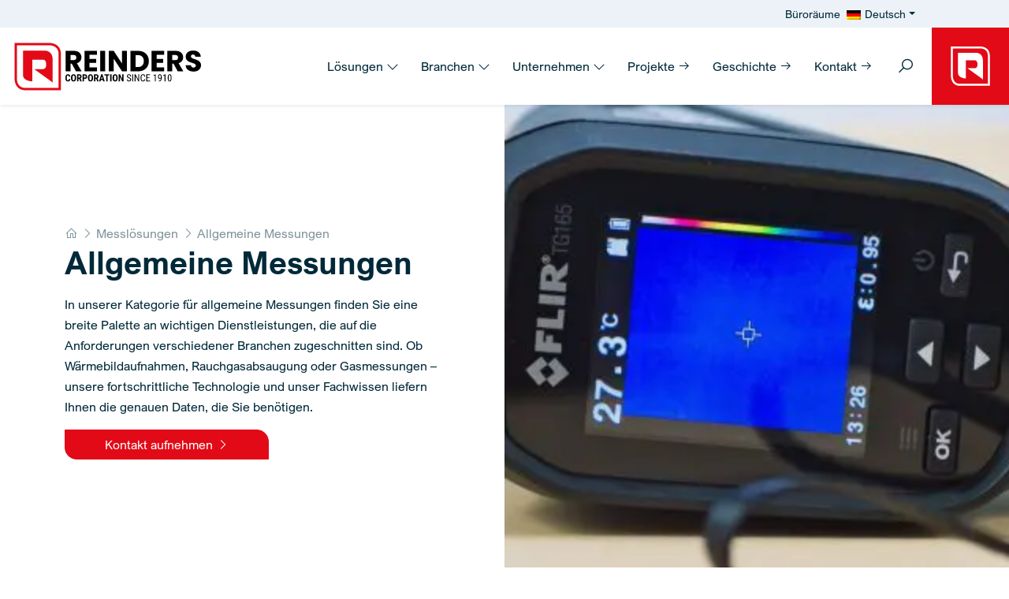

--- FILE ---
content_type: text/html; charset=UTF-8
request_url: https://www.reinderscorp.com/de/messloesungen/allgemeine-messungen/
body_size: 18488
content:
<!DOCTYPE html><html lang="de-DE"><head><meta charset="UTF-8"><meta name="viewport" content="width=device-width, initial-scale=1"><link rel="profile" href="https://gmpg.org/xfn/11"><link rel="apple-touch-icon" sizes="180x180" href="https://reinderscorp.b-cdn.net/wp-content/themes/reinders/dist/images/favicon/apple-touch-icon.png"><link rel="icon" type="image/png" sizes="32x32" href="https://reinderscorp.b-cdn.net/wp-content/themes/reinders/dist/images/favicon/favicon-32x32.png"><link rel="icon" type="image/png" sizes="16x16" href="https://reinderscorp.b-cdn.net/wp-content/themes/reinders/dist/images/favicon/favicon-16x16.png"><link rel="manifest" href="https://reinderscorp.b-cdn.net/wp-content/themes/reinders/dist/images/favicon/manifest.json"><link rel="mask-icon" href="https://reinderscorp.b-cdn.net/wp-content/themes/reinders/dist/images/favicon/safari-pinned-tab.svg" color="#ffffff"><meta name="msapplication-TileColor" content="#ffffff"><meta name="theme-color" content="#ffffff"><meta name='robots' content='index, follow, max-image-preview:large, max-snippet:-1, max-video-preview:-1' /><link media="all" href="https://www.reinderscorp.com/wp-content/cache/autoptimize/css/autoptimize_7d4328e5ef31ee6e61be00cf100ceb14.css" rel="stylesheet"><title>Allgemeine Messungen - AMIT | Reinders Corporation®.</title><meta name="description" content="Allgemeine Klimamessungen: Thermografie, Abzug, CO und CO2, Rauchmessungen und mehr! »110+ Jahre Erfahrung - Reinders Corporation" /><link rel="canonical" href="https://www.reinderscorp.com/de/messloesungen/allgemeine-messungen/" /><meta property="og:locale" content="de_DE" /><meta property="og:type" content="article" /><meta property="og:title" content="Allgemeine Messungen - AMIT | Reinders Corporation®." /><meta property="og:description" content="Allgemeine Klimamessungen: Thermografie, Abzug, CO und CO2, Rauchmessungen und mehr! »110+ Jahre Erfahrung - Reinders Corporation" /><meta property="og:url" content="https://www.reinderscorp.com/de/messloesungen/allgemeine-messungen/" /><meta property="og:site_name" content="Reinders Corporation®" /><meta property="article:modified_time" content="2024-08-09T11:41:43+00:00" /><meta property="og:image" content="https://reinderscorp.b-cdn.net/wp-content/uploads/2024/02/General-measurements.webp" /><meta property="og:image:width" content="360" /><meta property="og:image:height" content="300" /><meta property="og:image:type" content="image/webp" /><meta name="twitter:card" content="summary_large_image" /><meta name="twitter:label1" content="Geschätzte Lesezeit" /><meta name="twitter:data1" content="1 Minute" /> <script type="application/ld+json" class="yoast-schema-graph">{"@context":"https://schema.org","@graph":[{"@type":"WebPage","@id":"https://www.reinderscorp.com/de/messloesungen/allgemeine-messungen/","url":"https://www.reinderscorp.com/de/messloesungen/allgemeine-messungen/","name":"Allgemeine Messungen - AMIT | Reinders Corporation®.","isPartOf":{"@id":"https://www.reinderscorp.com/de/#website"},"primaryImageOfPage":{"@id":"https://www.reinderscorp.com/de/messloesungen/allgemeine-messungen/#primaryimage"},"image":{"@id":"https://www.reinderscorp.com/de/messloesungen/allgemeine-messungen/#primaryimage"},"thumbnailUrl":"https://reinderscorp.b-cdn.net/wp-content/uploads/2024/02/General-measurements.webp","datePublished":"2023-09-06T09:14:36+00:00","dateModified":"2024-08-09T11:41:43+00:00","description":"Allgemeine Klimamessungen: Thermografie, Abzug, CO und CO2, Rauchmessungen und mehr! »110+ Jahre Erfahrung - Reinders Corporation","breadcrumb":{"@id":"https://www.reinderscorp.com/de/messloesungen/allgemeine-messungen/#breadcrumb"},"inLanguage":"de","potentialAction":[{"@type":"ReadAction","target":["https://www.reinderscorp.com/de/messloesungen/allgemeine-messungen/"]}]},{"@type":"ImageObject","inLanguage":"de","@id":"https://www.reinderscorp.com/de/messloesungen/allgemeine-messungen/#primaryimage","url":"https://reinderscorp.b-cdn.net/wp-content/uploads/2024/02/General-measurements.webp","contentUrl":"https://reinderscorp.b-cdn.net/wp-content/uploads/2024/02/General-measurements.webp","width":360,"height":300},{"@type":"BreadcrumbList","@id":"https://www.reinderscorp.com/de/messloesungen/allgemeine-messungen/#breadcrumb","itemListElement":[{"@type":"ListItem","position":1,"name":"Home","item":"https://www.reinderscorp.com/de/"},{"@type":"ListItem","position":2,"name":"Messlösungen","item":"https://www.reinderscorp.com/de/messloesungen/"},{"@type":"ListItem","position":3,"name":"Allgemeine Messungen"}]},{"@type":"WebSite","@id":"https://www.reinderscorp.com/de/#website","url":"https://www.reinderscorp.com/de/","name":"Reinders Corporation®","description":"","publisher":{"@id":"https://www.reinderscorp.com/de/#organization"},"alternateName":"Reinders","potentialAction":[{"@type":"SearchAction","target":{"@type":"EntryPoint","urlTemplate":"https://www.reinderscorp.com/de/?s={search_term_string}"},"query-input":{"@type":"PropertyValueSpecification","valueRequired":true,"valueName":"search_term_string"}}],"inLanguage":"de"},{"@type":"Organization","@id":"https://www.reinderscorp.com/de/#organization","name":"Reinders Corporation","alternateName":"Reinders","url":"https://www.reinderscorp.com/de/","logo":{"@type":"ImageObject","inLanguage":"de","@id":"https://www.reinderscorp.com/de/#/schema/logo/image/","url":"https://reinderscorp.b-cdn.net/wp-content/uploads/2023/07/logo-reinders-corporation.svg","contentUrl":"https://reinderscorp.b-cdn.net/wp-content/uploads/2023/07/logo-reinders-corporation.svg","caption":"Reinders Corporation"},"image":{"@id":"https://www.reinderscorp.com/de/#/schema/logo/image/"},"sameAs":["https://www.linkedin.com/company/reinders-corporation/"]}]}</script> <style id='wp-img-auto-sizes-contain-inline-css'>img:is([sizes=auto i],[sizes^="auto," i]){contain-intrinsic-size:3000px 1500px}
/*# sourceURL=wp-img-auto-sizes-contain-inline-css */</style><style id='classic-theme-styles-inline-css'>/*! This file is auto-generated */
.wp-block-button__link{color:#fff;background-color:#32373c;border-radius:9999px;box-shadow:none;text-decoration:none;padding:calc(.667em + 2px) calc(1.333em + 2px);font-size:1.125em}.wp-block-file__button{background:#32373c;color:#fff;text-decoration:none}
/*# sourceURL=/wp-includes/css/classic-themes.min.css */</style><link rel='stylesheet' id='reinderscorp-styles-css' href='https://reinderscorp.b-cdn.net/wp-content/themes/reinders/dist/css/bundle.css?ver=16.7' media='all' /> <script defer id="wpml-cookie-js-extra" src="[data-uri]"></script> <script src="https://www.reinderscorp.com/wp-content/cache/autoptimize/js/autoptimize_single_f3606e4db5e156a1b086bcfeb3b2d9b4.js?ver=486900" id="wpml-cookie-js" defer data-wp-strategy="defer"></script> <script src="https://reinderscorp.b-cdn.net/wp-includes/js/jquery/jquery.min.js?ver=3.7.1" id="jquery-core-js"></script> <script defer src="https://www.reinderscorp.com/wp-content/plugins/sitepress-multilingual-cms/templates/language-switchers/legacy-dropdown-click/script.min.js?ver=1" id="wpml-legacy-dropdown-click-0-js"></script> <meta name="generator" content="WPML ver:4.8.6 stt:37,1,3;" /><link rel="preload" fetchpriority="high" as="image" href="https://reinderscorp.b-cdn.net/wp-content/uploads/2024/02/General-measurements.webp" type="image/webp" /><link rel="icon" href="https://reinderscorp.b-cdn.net/wp-content/uploads/2024/06/Reinders-Corporation-150x150.png" sizes="32x32" /><link rel="icon" href="https://reinderscorp.b-cdn.net/wp-content/uploads/2024/06/Reinders-Corporation-300x300.png" sizes="192x192" /><link rel="apple-touch-icon" href="https://reinderscorp.b-cdn.net/wp-content/uploads/2024/06/Reinders-Corporation-300x300.png" /><meta name="msapplication-TileImage" content="https://reinderscorp.b-cdn.net/wp-content/uploads/2024/06/Reinders-Corporation-300x300.png" /><link rel="preload" href="https://reinderscorp.b-cdn.net/wp-content/themes/reinders/dist/fonts/ARIALNOVA-LIGHT.woff2" as="font" type="font/woff2" crossorigin><link rel="preload" href="https://reinderscorp.b-cdn.net/wp-content/themes/reinders/dist/fonts/ARIALNOVA-REGULAR.woff2" as="font" type="font/woff2" crossorigin><link rel="preload" href="https://reinderscorp.b-cdn.net/wp-content/themes/reinders/dist/fonts/ARIALNOVA-BOLD.woff2" as="font" type="font/woff2" crossorigin> <script type="application/ld+json">{ 
      "@context": "https://schema.org", 
      "@type": "Corporation", 
      "name": "Reinders Corporation", 
      "alternateName": "Reinders", 
      "url": "https://www.reinderscorp.com/de", 
      "logo": { 
        "@type": "ImageObject", 
        "url": "https://reinderscorp.b-cdn.net/wp-content/uploads/2023/07/logo-reinders-corporation.svg", 
        "description": "Reinders Corporation" 
      }, 
      "foundingDate": "1910", 
      "founders": [ 
        { 
          "@type": "Person", 
          "name": "Klaas Reinders Sr" 
        } 
      ], 
      "contactPoint": { 
        "@type": "ContactPoint", 
        "telephone": "+31 546 876 500", 
        "email": "info@reinderscorp.com", 
        "contactType": "Nehmen Sie Kontakt auf", 
        "availableLanguage": ["de", "en", "nl"] 
      }, 
      "sameAs": "https://de.linkedin.com/company/reinders-corporation" 
    }</script> <script type="application/ld+json">{
      "@context": "https://schema.org",
      "@type": "Product",
      "name": "Allgemeine Messungen - AMIT | Reinders Corporation®.",
      "description": "Allgemeine Klimamessungen: Thermografie, Abzug, CO und CO2, Rauchmessungen und mehr! »110+ Jahre Erfahrung - Reinders Corporation",
                  "image": "https://reinderscorp.b-cdn.net/wp-content/uploads/2024/02/General-measurements.webp",
            "brand": {
        "@type": "Thing",
        "name": "Reinders Corporation"
      },
      "aggregateRating": {
        "@type": "AggregateRating",
        "ratingValue": "9.8",
        "ratingCount": "18",
        "bestRating": "10",
        "worstRating": "1"
      }
    }</script> <script defer src="[data-uri]"></script> <style id='global-styles-inline-css'>:root{--wp--preset--aspect-ratio--square: 1;--wp--preset--aspect-ratio--4-3: 4/3;--wp--preset--aspect-ratio--3-4: 3/4;--wp--preset--aspect-ratio--3-2: 3/2;--wp--preset--aspect-ratio--2-3: 2/3;--wp--preset--aspect-ratio--16-9: 16/9;--wp--preset--aspect-ratio--9-16: 9/16;--wp--preset--color--black: #000000;--wp--preset--color--cyan-bluish-gray: #abb8c3;--wp--preset--color--white: #ffffff;--wp--preset--color--pale-pink: #f78da7;--wp--preset--color--vivid-red: #cf2e2e;--wp--preset--color--luminous-vivid-orange: #ff6900;--wp--preset--color--luminous-vivid-amber: #fcb900;--wp--preset--color--light-green-cyan: #7bdcb5;--wp--preset--color--vivid-green-cyan: #00d084;--wp--preset--color--pale-cyan-blue: #8ed1fc;--wp--preset--color--vivid-cyan-blue: #0693e3;--wp--preset--color--vivid-purple: #9b51e0;--wp--preset--gradient--vivid-cyan-blue-to-vivid-purple: linear-gradient(135deg,rgb(6,147,227) 0%,rgb(155,81,224) 100%);--wp--preset--gradient--light-green-cyan-to-vivid-green-cyan: linear-gradient(135deg,rgb(122,220,180) 0%,rgb(0,208,130) 100%);--wp--preset--gradient--luminous-vivid-amber-to-luminous-vivid-orange: linear-gradient(135deg,rgb(252,185,0) 0%,rgb(255,105,0) 100%);--wp--preset--gradient--luminous-vivid-orange-to-vivid-red: linear-gradient(135deg,rgb(255,105,0) 0%,rgb(207,46,46) 100%);--wp--preset--gradient--very-light-gray-to-cyan-bluish-gray: linear-gradient(135deg,rgb(238,238,238) 0%,rgb(169,184,195) 100%);--wp--preset--gradient--cool-to-warm-spectrum: linear-gradient(135deg,rgb(74,234,220) 0%,rgb(151,120,209) 20%,rgb(207,42,186) 40%,rgb(238,44,130) 60%,rgb(251,105,98) 80%,rgb(254,248,76) 100%);--wp--preset--gradient--blush-light-purple: linear-gradient(135deg,rgb(255,206,236) 0%,rgb(152,150,240) 100%);--wp--preset--gradient--blush-bordeaux: linear-gradient(135deg,rgb(254,205,165) 0%,rgb(254,45,45) 50%,rgb(107,0,62) 100%);--wp--preset--gradient--luminous-dusk: linear-gradient(135deg,rgb(255,203,112) 0%,rgb(199,81,192) 50%,rgb(65,88,208) 100%);--wp--preset--gradient--pale-ocean: linear-gradient(135deg,rgb(255,245,203) 0%,rgb(182,227,212) 50%,rgb(51,167,181) 100%);--wp--preset--gradient--electric-grass: linear-gradient(135deg,rgb(202,248,128) 0%,rgb(113,206,126) 100%);--wp--preset--gradient--midnight: linear-gradient(135deg,rgb(2,3,129) 0%,rgb(40,116,252) 100%);--wp--preset--font-size--small: 13px;--wp--preset--font-size--medium: 20px;--wp--preset--font-size--large: 36px;--wp--preset--font-size--x-large: 42px;--wp--preset--spacing--20: 0.44rem;--wp--preset--spacing--30: 0.67rem;--wp--preset--spacing--40: 1rem;--wp--preset--spacing--50: 1.5rem;--wp--preset--spacing--60: 2.25rem;--wp--preset--spacing--70: 3.38rem;--wp--preset--spacing--80: 5.06rem;--wp--preset--shadow--natural: 6px 6px 9px rgba(0, 0, 0, 0.2);--wp--preset--shadow--deep: 12px 12px 50px rgba(0, 0, 0, 0.4);--wp--preset--shadow--sharp: 6px 6px 0px rgba(0, 0, 0, 0.2);--wp--preset--shadow--outlined: 6px 6px 0px -3px rgb(255, 255, 255), 6px 6px rgb(0, 0, 0);--wp--preset--shadow--crisp: 6px 6px 0px rgb(0, 0, 0);}:where(.is-layout-flex){gap: 0.5em;}:where(.is-layout-grid){gap: 0.5em;}body .is-layout-flex{display: flex;}.is-layout-flex{flex-wrap: wrap;align-items: center;}.is-layout-flex > :is(*, div){margin: 0;}body .is-layout-grid{display: grid;}.is-layout-grid > :is(*, div){margin: 0;}:where(.wp-block-columns.is-layout-flex){gap: 2em;}:where(.wp-block-columns.is-layout-grid){gap: 2em;}:where(.wp-block-post-template.is-layout-flex){gap: 1.25em;}:where(.wp-block-post-template.is-layout-grid){gap: 1.25em;}.has-black-color{color: var(--wp--preset--color--black) !important;}.has-cyan-bluish-gray-color{color: var(--wp--preset--color--cyan-bluish-gray) !important;}.has-white-color{color: var(--wp--preset--color--white) !important;}.has-pale-pink-color{color: var(--wp--preset--color--pale-pink) !important;}.has-vivid-red-color{color: var(--wp--preset--color--vivid-red) !important;}.has-luminous-vivid-orange-color{color: var(--wp--preset--color--luminous-vivid-orange) !important;}.has-luminous-vivid-amber-color{color: var(--wp--preset--color--luminous-vivid-amber) !important;}.has-light-green-cyan-color{color: var(--wp--preset--color--light-green-cyan) !important;}.has-vivid-green-cyan-color{color: var(--wp--preset--color--vivid-green-cyan) !important;}.has-pale-cyan-blue-color{color: var(--wp--preset--color--pale-cyan-blue) !important;}.has-vivid-cyan-blue-color{color: var(--wp--preset--color--vivid-cyan-blue) !important;}.has-vivid-purple-color{color: var(--wp--preset--color--vivid-purple) !important;}.has-black-background-color{background-color: var(--wp--preset--color--black) !important;}.has-cyan-bluish-gray-background-color{background-color: var(--wp--preset--color--cyan-bluish-gray) !important;}.has-white-background-color{background-color: var(--wp--preset--color--white) !important;}.has-pale-pink-background-color{background-color: var(--wp--preset--color--pale-pink) !important;}.has-vivid-red-background-color{background-color: var(--wp--preset--color--vivid-red) !important;}.has-luminous-vivid-orange-background-color{background-color: var(--wp--preset--color--luminous-vivid-orange) !important;}.has-luminous-vivid-amber-background-color{background-color: var(--wp--preset--color--luminous-vivid-amber) !important;}.has-light-green-cyan-background-color{background-color: var(--wp--preset--color--light-green-cyan) !important;}.has-vivid-green-cyan-background-color{background-color: var(--wp--preset--color--vivid-green-cyan) !important;}.has-pale-cyan-blue-background-color{background-color: var(--wp--preset--color--pale-cyan-blue) !important;}.has-vivid-cyan-blue-background-color{background-color: var(--wp--preset--color--vivid-cyan-blue) !important;}.has-vivid-purple-background-color{background-color: var(--wp--preset--color--vivid-purple) !important;}.has-black-border-color{border-color: var(--wp--preset--color--black) !important;}.has-cyan-bluish-gray-border-color{border-color: var(--wp--preset--color--cyan-bluish-gray) !important;}.has-white-border-color{border-color: var(--wp--preset--color--white) !important;}.has-pale-pink-border-color{border-color: var(--wp--preset--color--pale-pink) !important;}.has-vivid-red-border-color{border-color: var(--wp--preset--color--vivid-red) !important;}.has-luminous-vivid-orange-border-color{border-color: var(--wp--preset--color--luminous-vivid-orange) !important;}.has-luminous-vivid-amber-border-color{border-color: var(--wp--preset--color--luminous-vivid-amber) !important;}.has-light-green-cyan-border-color{border-color: var(--wp--preset--color--light-green-cyan) !important;}.has-vivid-green-cyan-border-color{border-color: var(--wp--preset--color--vivid-green-cyan) !important;}.has-pale-cyan-blue-border-color{border-color: var(--wp--preset--color--pale-cyan-blue) !important;}.has-vivid-cyan-blue-border-color{border-color: var(--wp--preset--color--vivid-cyan-blue) !important;}.has-vivid-purple-border-color{border-color: var(--wp--preset--color--vivid-purple) !important;}.has-vivid-cyan-blue-to-vivid-purple-gradient-background{background: var(--wp--preset--gradient--vivid-cyan-blue-to-vivid-purple) !important;}.has-light-green-cyan-to-vivid-green-cyan-gradient-background{background: var(--wp--preset--gradient--light-green-cyan-to-vivid-green-cyan) !important;}.has-luminous-vivid-amber-to-luminous-vivid-orange-gradient-background{background: var(--wp--preset--gradient--luminous-vivid-amber-to-luminous-vivid-orange) !important;}.has-luminous-vivid-orange-to-vivid-red-gradient-background{background: var(--wp--preset--gradient--luminous-vivid-orange-to-vivid-red) !important;}.has-very-light-gray-to-cyan-bluish-gray-gradient-background{background: var(--wp--preset--gradient--very-light-gray-to-cyan-bluish-gray) !important;}.has-cool-to-warm-spectrum-gradient-background{background: var(--wp--preset--gradient--cool-to-warm-spectrum) !important;}.has-blush-light-purple-gradient-background{background: var(--wp--preset--gradient--blush-light-purple) !important;}.has-blush-bordeaux-gradient-background{background: var(--wp--preset--gradient--blush-bordeaux) !important;}.has-luminous-dusk-gradient-background{background: var(--wp--preset--gradient--luminous-dusk) !important;}.has-pale-ocean-gradient-background{background: var(--wp--preset--gradient--pale-ocean) !important;}.has-electric-grass-gradient-background{background: var(--wp--preset--gradient--electric-grass) !important;}.has-midnight-gradient-background{background: var(--wp--preset--gradient--midnight) !important;}.has-small-font-size{font-size: var(--wp--preset--font-size--small) !important;}.has-medium-font-size{font-size: var(--wp--preset--font-size--medium) !important;}.has-large-font-size{font-size: var(--wp--preset--font-size--large) !important;}.has-x-large-font-size{font-size: var(--wp--preset--font-size--x-large) !important;}
/*# sourceURL=global-styles-inline-css */</style></head><body class="wp-singular page-template page-template-page-templates page-template-page-solutions-2b page-template-page-templatespage-solutions-2b-php page page-id-10786 page-parent page-child parent-pageid-10774 wp-custom-logo wp-theme-reinders"> <noscript><iframe src="https://www.googletagmanager.com/ns.html?id=GTM-WKPVKNW"
height="0" width="0" style="display:none;visibility:hidden"></iframe></noscript></head><header id="header" class="shadow-sm"><div class="container-fluid bg-light"><div class="topnav"><div class="row"><div class="col-sm-11"><ul id="menu-topmenu-german" class="list-inline mb-0 py-1 text-end" itemscope itemtype="http://www.schema.org/SiteNavigationElement"><li  id="list-inline-item-14168" class="list-inline-item list-inline-item-type-post_type list-inline-item-object-page list-inline-item-14168 list-inline-item"><a href="https://www.reinderscorp.com/de/bueroraeume/" class="nav-link"><span>Büroräume</span></a></li><li  id="list-inline-item-wpml-ls-2-de" class="list-inline-item wpml-ls-slot-2 wpml-ls-item wpml-ls-item-de wpml-ls-current-language wpml-ls-list-inline-item wpml-ls-last-item list-inline-item-type-wpml_ls_menu_item list-inline-item-object-wpml_ls_menu_item list-inline-item-has-children dropdown list-inline-item-wpml-ls-2-de list-inline-item"><a href="https://www.reinderscorp.com/de/messloesungen/allgemeine-messungen/" data-bs-toggle="dropdown" aria-expanded="false" class="dropdown-toggle nav-link" id="list-inline-item-dropdown-wpml-ls-2-de" role="menuitem"><span><img
 class="wpml-ls-flag"
 src="https://www.reinderscorp.com/wp-content/plugins/sitepress-multilingual-cms/res/flags/de.png"
 alt=""
 width=18
 height=12
 /><span class="wpml-ls-native" lang="de">Deutsch</span></span></a><ul class="dropdown-menu" aria-labelledby="list-inline-item-dropdown-wpml-ls-2-de"><li  id="list-inline-item-wpml-ls-2-en" class="list-inline-item wpml-ls-slot-2 wpml-ls-item wpml-ls-item-en wpml-ls-list-inline-item wpml-ls-first-item list-inline-item-type-wpml_ls_menu_item list-inline-item-object-wpml_ls_menu_item list-inline-item-wpml-ls-2-en list-inline-item"><a title="Zu English wechseln" href="https://www.reinderscorp.com/measurement-solutions/general-measurements/" class="dropdown-item" aria-label="Zu English wechseln" role="menuitem"><span><img
 class="wpml-ls-flag"
 src="https://www.reinderscorp.com/wp-content/plugins/sitepress-multilingual-cms/res/flags/en.png"
 alt=""
 width=18
 height=12
 /><span class="wpml-ls-native" lang="en">English</span></span></a></li><li  id="list-inline-item-wpml-ls-2-nl" class="list-inline-item wpml-ls-slot-2 wpml-ls-item wpml-ls-item-nl wpml-ls-list-inline-item list-inline-item-type-wpml_ls_menu_item list-inline-item-object-wpml_ls_menu_item list-inline-item-wpml-ls-2-nl list-inline-item"><a title="Zu Nederlands wechseln" href="https://www.reinderscorp.com/nl/meetoplossingen/algemene-metingen/" class="dropdown-item" aria-label="Zu Nederlands wechseln" role="menuitem"><span><img
 class="wpml-ls-flag"
 src="https://www.reinderscorp.com/wp-content/plugins/sitepress-multilingual-cms/res/flags/nl.png"
 alt=""
 width=18
 height=12
 /><span class="wpml-ls-native" lang="nl">Nederlands</span></span></a></li></ul></li></ul></div><div class="col-1"></div></div></div></div><div class="container-fluid px-0"><div id="header_inner" class="row g-0 align-items-center justify-content-between"><div class="col-md-11 col-10"><div class="container-fluid pe-0"><div class="row g-0 justify-content-lg-between align-items-center"><div class="col-auto d-lg-none"> <button 
 class="navbar-toggler border-0" 
 type="button" 
 data-bs-toggle="offcanvas" 
 data-bs-target="#sidemenu" 
 aria-label="Toggle sidemenu"
 > <i class="las la-bars" data-bs-toggle="offcanvas" data-bs-target="#sidemenu" ></i> </button></div><div id="topleftmenu" class="col-auto"> <a href="https://www.reinderscorp.com/de/" rel="home" class="navbar-brand"> <img src="https://reinderscorp.b-cdn.net/wp-content/uploads/2023/07/logo-reinders-corporation.svg" alt="Reinders Corporation®" class="img-fluid" width="200" height="57"> </a></div><div class="col-auto d-lg-none"> <button 
 class="btn btn-white searchtoggle" 
 type="button" data-bs-toggle="collapse" data-bs-target="#searchCollapse" aria-expanded="false" aria-controls="searchCollapse" aria-label="Toggle search"> <i class="las la-search"></i> </button></div><div class="col-auto d-lg-block d-none ms-auto"><div class="reinders-megamenu ms-auto"><ul class="list-inline d-inline-block mb-0"><li class="dropdown has-megamenu list-inline-item"> <a class="nav-link" href="https://www.reinderscorp.com/de/loesungen/"> Lösungen <i class="las la-angle-down"></i> </a><div class="dropdown-menu megamenu megamenu-item_1 shadow animate-submenu slideIn container-fluid mx-auto bg-light" role="menu"><div class="container-xxl"><div class="row g-0"><div class="col-lg-4 shadow-inset"><div class="py-lg-5 py-3"><p>Unsere Lösungen</p><div class="nav flex-column" id="v-pills-tab0" role="tablist" aria-orientation="vertical"> <a class="menu-link active" href="https://www.reinderscorp.com/de/gewaechshaus-klimasysteme/" id="v-pills-0-tab" data-bs-target="#v-pills-0" role="tab" aria-controls="v-pills-0" aria-selected="true"> <i class="las la-angle-right"></i> Gewächshaus-Klimasysteme </a> <a class="menu-link " href="https://www.reinderscorp.com/de/industrielle-luftentfeuchters/" id="v-pills-1-tab" data-bs-target="#v-pills-1" role="tab" aria-controls="v-pills-1" aria-selected="false"> <i class="las la-angle-right"></i> Industrielle Luftentfeuchters </a> <a class="menu-link " href="https://www.reinderscorp.com/de/industrielle-befeuchtungssysteme/" id="v-pills-2-tab" data-bs-target="#v-pills-2" role="tab" aria-controls="v-pills-2" aria-selected="false"> <i class="las la-angle-right"></i> Industrielle Befeuchtungssysteme </a> <a class="menu-link " href="https://www.reinderscorp.com/de/extraktion-systeme/" id="v-pills-3-tab" data-bs-target="#v-pills-3" role="tab" aria-controls="v-pills-3" aria-selected="false"> <i class="las la-angle-right"></i> Extraktion Systeme </a> <a class="menu-link " href="https://www.karaenergysystems.com/de/" id="v-pills-4-tab" data-bs-target="#v-pills-4" role="tab" aria-controls="v-pills-4" aria-selected="false"> <i class="las la-angle-right"></i> Bioenergie-Systeme </a> <a class="menu-link " href="https://www.reinderscorp.com/de/messloesungen/" id="v-pills-5-tab" data-bs-target="#v-pills-5" role="tab" aria-controls="v-pills-5" aria-selected="false"> <i class="las la-angle-right"></i> Messlösungen </a> <a class="menu-link " href="https://www.reinderscorp.com/de/metallbau-loesungen/" id="v-pills-6-tab" data-bs-target="#v-pills-6" role="tab" aria-controls="v-pills-6" aria-selected="false"> <i class="las la-angle-right"></i> Metallbau-Lösungen </a></div></div></div><div class="col-lg-8 bg-white"><div class="row g-0 tab-content overflow-hidden"><div class="col-md-6 mb-md-0 mb-4 tab-pane tab-pane-cat active show order-1" id="v-pills-0" role="tabpanel" aria-labelledby="v-pills-0-tab"><div class="py-lg-5 ps-lg-5 ps-3 py-3 pe-0 linklist"><p>Kategorien</p><div class="nav flex-column" id="v-pills-subtab0-0" role="tablist" aria-orientation="vertical"><ul><li><a class="menu-link" href="https://www.reinderscorp.com/de/gewaechshaus-klimasysteme/luft-systeme/" id="v-pills-sub0-0-subtab" data-bs-target="#v-pills-sub0-0" role="tab" aria-controls="v-pills-sub0-0" aria-selected="true"> Luft-Systeme </a></li><li><a class="menu-link" href="https://www.reinderscorp.com/de/gewaechshaus-klimasysteme/heizsysteme/" id="v-pills-sub1-0-subtab" data-bs-target="#v-pills-sub1-0" role="tab" aria-controls="v-pills-sub1-0" aria-selected="false"> Heizsysteme </a></li><li><a class="menu-link" href="https://www.reinderscorp.com/de/gewaechshaus-klimasysteme/gewaechshaus-kuehlsysteme/" id="v-pills-sub2-0-subtab" data-bs-target="#v-pills-sub2-0" role="tab" aria-controls="v-pills-sub2-0" aria-selected="false"> Kühlsysteme </a></li><li><a class="menu-link" href="https://www.reinderscorp.com/de/gewaechshaus-klimasysteme/gewaechshaus-luftentfeuchtungssysteme/" id="v-pills-sub3-0-subtab" data-bs-target="#v-pills-sub3-0" role="tab" aria-controls="v-pills-sub3-0" aria-selected="false"> Trocknungssysteme </a></li><li><a class="menu-link" href="https://www.reinderscorp.com/de/gewaechshaus-klimasysteme/gewaechshaus-vernebelungssysteme/" id="v-pills-sub4-0-subtab" data-bs-target="#v-pills-sub4-0" role="tab" aria-controls="v-pills-sub4-0" aria-selected="false"> Vernebelungssysteme </a></li><li><a class="menu-link" href="https://www.reinderscorp.com/de/gewaechshaus-klimasysteme/co2-systeme/" id="v-pills-sub5-0-subtab" data-bs-target="#v-pills-sub5-0" role="tab" aria-controls="v-pills-sub5-0" aria-selected="false"> CO2-Systeme </a></li><li><a class="menu-link" href="https://www.reinderscorp.com/de/gewaechshaus-klimasysteme/gewaechshaus-klimakontrolle/" id="v-pills-sub6-0-subtab" data-bs-target="#v-pills-sub6-0" role="tab" aria-controls="v-pills-sub6-0" aria-selected="false"> Klimakontrolle </a></li><li><a class="menu-link" href="https://www.reinderscorp.com/de/gewaechshaus-klimasysteme/gewaechshaus-indoor-vertikale-landwirtschaft/" id="v-pills-sub7-0-subtab" data-bs-target="#v-pills-sub7-0" role="tab" aria-controls="v-pills-sub7-0" aria-selected="false"> Vertikale Landwirtschaftsysteme </a></li></ul></div></div></div><div class="col-md-6 mb-md-0 mb-4 tab-pane tab-pane-prod bg-lighter order-2 shadow-offset" id="v-pills-sub0-0" role="tabpanel" aria-labelledby="v-pills-sub0-0-subtab"><div class="p-lg-5 p-3 linklist"><p>Produktkategorien</p><ul><li><a href="https://www.reinderscorp.com/de/gewaechshaus-klimasysteme/luft-systeme/klimageraete/">Lüftungsgeräte</a></li><li><a href="https://www.reinderscorp.com/de/gewaechshaus-klimasysteme/luft-systeme/luftverteilungsschlaeuche/">Luftverteilungsschläuche</a></li><li id="menu-item-1681" class="menu-item menu-item-type-post_type menu-item-object-page menu-item-1681"><a href="https://www.reinderscorp.com/de/gewaechshaus-klimasysteme/luft-systeme/ventilatoren-fuer-die-luftzirkulation/">Ventilatoren</a></li><li><a href="https://www.reinderscorp.com/de/gewaechshaus-klimasysteme/luft-systeme/konvektionsroehren/">Konvektionsrohre</a></li></ul></div></div><div class="col-md-6 mb-md-0 mb-4 tab-pane tab-pane-prod bg-lighter order-2 shadow-offset" id="v-pills-sub1-0" role="tabpanel" aria-labelledby="v-pills-sub1-0-subtab"><div class="p-lg-5 p-3 linklist"><p>Produktkategorien</p><ul><li><a href="https://www.reinderscorp.com/de/gewaechshaus-klimasysteme/heizsysteme/heizungsraeume/">Kesselräume</a></li><li><a href="https://www.reinderscorp.com/de/gewaechshaus-klimasysteme/heizsysteme/kraft-waerme-kopplung/">Kraft-Wärme-Kopplung</a></li><li><a href="https://www.reinderscorp.com/de/gewaechshaus-klimasysteme/heizsysteme/waermespeichertanks/">Wärmespeichertanks</a></li><li><a href="https://www.reinderscorp.com/de/gewaechshaus-klimasysteme/heizsysteme/roehrenheizungen/">Röhrenheizungen</a></li><li><a href="https://www.reinderscorp.com/de/gewaechshaus-klimasysteme/heizsysteme/desinfektionsmittel-fuer-bewaesserungswasser/">Desinfektionsgerät für Bewässerungswasser</a></li></ul></div></div><div class="col-md-6 mb-md-0 mb-4 tab-pane tab-pane-prod bg-lighter order-2 shadow-offset" id="v-pills-sub2-0" role="tabpanel" aria-labelledby="v-pills-sub2-0-subtab"><div class="p-lg-5 p-3 linklist"><p>Produktkategorien</p><ul><li><a href="https://www.reinderscorp.com/de/gewaechshaus-klimasysteme/gewaechshaus-kuehlsysteme/kaltwasserkuehlung/">Kaltwasserkühlung</a></li><li><a href="https://www.reinderscorp.com/de/gewaechshaus-klimasysteme/gewaechshaus-kuehlsysteme/verdunstungskuehlung/">Verdunstungskühlung</a></li><li><a href="https://www.reinderscorp.com/de/gewaechshaus-klimasysteme/gewaechshaus-kuehlsysteme/belueftung-beschattung/">Belüftung und Luftzirkulation</a></li><li><a href="https://www.reinderscorp.com/de/gewaechshaus-klimasysteme/gewaechshaus-kuehlsysteme/kuehltuerme/">Kühltürme</a></li></ul></div></div><div class="col-md-6 mb-md-0 mb-4 tab-pane tab-pane-prod bg-lighter order-2 shadow-offset" id="v-pills-sub3-0" role="tabpanel" aria-labelledby="v-pills-sub3-0-subtab"><div class="p-lg-5 p-3 linklist"><p>Produktkategorien</p><ul><li><a href="https://www.reinderscorp.com/de/gewaechshaus-klimasysteme/gewaechshaus-luftentfeuchtungssysteme/industrieller-cannabis-trockner/">Industrielle Cannabis-Trockner</a></li><li><a href="https://www.reinderscorp.com/de/gewaechshaus-klimasysteme/gewaechshaus-luftentfeuchtungssysteme/gewaechshaus-luftentfeuchter/">Luftentfeuchter</a></li></ul></div></div><div class="col-md-6 mb-md-0 mb-4 tab-pane tab-pane-prod bg-lighter order-2 shadow-offset" id="v-pills-sub4-0" role="tabpanel" aria-labelledby="v-pills-sub4-0-subtab"><div class="p-lg-5 p-3 linklist"><p>Produktkategorien</p><ul><li><a href="https://www.reinderscorp.com/de/gewaechshaus-klimasysteme/gewaechshaus-vernebelungssysteme/hochdruck-luftbefeuchtung/">Hochdruck-Luftbefeuchtung</a></li><li><a href="https://www.reinderscorp.com/de/gewaechshaus-klimasysteme/gewaechshaus-vernebelungssysteme/niederdruck-luftbefeuchtung/">Niederdruck-Luftbefeuchtung</a></li></ul></div></div><div class="col-md-6 mb-md-0 mb-4 tab-pane tab-pane-prod bg-lighter order-2 shadow-offset" id="v-pills-sub5-0" role="tabpanel" aria-labelledby="v-pills-sub5-0-subtab"><div class="p-lg-5 p-3 linklist"><p>Produktkategorien</p><ul><li><a href="https://www.reinderscorp.com/de/gewaechshaus-klimasysteme/co2-systeme/abgaskanaele-und-abgaskondensatoren/">Abgaskanäle und Abgaskondensatoren</a></li><li><a href="https://www.reinderscorp.com/de/gewaechshaus-klimasysteme/co2-systeme/co2-anreicherung/">CO2-Anreicherung</a></li></ul></div></div><div class="col-md-6 mb-md-0 mb-4 tab-pane tab-pane-cat  order-1" id="v-pills-1" role="tabpanel" aria-labelledby="v-pills-1-tab"><div class="py-lg-5 ps-lg-5 ps-3 py-3 pe-0 linklist"><p>Kategorien</p><div class="nav flex-column" id="v-pills-subtab1-0" role="tablist" aria-orientation="vertical"><ul><li><a class="menu-link" href="https://www.reinderscorp.com/de/industrielle-luftentfeuchters/adsorptionstrockner/" id="v-pills-sub0-1-subtab" data-bs-target="#v-pills-sub0-1" role="tab" aria-controls="v-pills-sub0-1" aria-selected="true"> Adsorptiontrockners </a></li><li><a class="menu-link" href="https://www.reinderscorp.com/de/industrielle-luftentfeuchters/kondensationstrockner/" id="v-pills-sub1-1-subtab" data-bs-target="#v-pills-sub1-1" role="tab" aria-controls="v-pills-sub1-1" aria-selected="false"> Kondensationstrockners </a></li><li><a class="menu-link" href="https://www.reinderscorp.com/de/industrielle-luftentfeuchters/hybride-trockner/" id="v-pills-sub2-1-subtab" data-bs-target="#v-pills-sub2-1" role="tab" aria-controls="v-pills-sub2-1" aria-selected="false"> Hybride Trockners </a></li><li><a class="menu-link" href="https://www.reinderscorp.com/de/industrielle-luftentfeuchters/industrielle-luftentfeuchters/adsorptionstrockner-cotes/" id="v-pills-sub3-1-subtab" data-bs-target="#v-pills-sub3-1" role="tab" aria-controls="v-pills-sub3-1" aria-selected="false"> Cotes Adsorptionstrockners </a></li></ul></div></div></div><div class="col-md-6 mb-md-0 mb-4 tab-pane tab-pane-cat  order-1" id="v-pills-2" role="tabpanel" aria-labelledby="v-pills-2-tab"><div class="py-lg-5 ps-lg-5 ps-3 py-3 pe-0 linklist"><p>Kategorien</p><div class="nav flex-column" id="v-pills-subtab2-0" role="tablist" aria-orientation="vertical"><ul><li><a class="menu-link" href="https://www.reinderscorp.com/de/industrielle-befeuchtungssysteme/industrielle-luftbefeuchter/" id="v-pills-sub0-2-subtab" data-bs-target="#v-pills-sub0-2" role="tab" aria-controls="v-pills-sub0-2" aria-selected="true"> Industrielle Luftbefeuchter </a></li><li><a class="menu-link" href="https://www.reinderscorp.com/de/industrielle-befeuchtungssysteme/wasseraufbereitungssysteme/" id="v-pills-sub1-2-subtab" data-bs-target="#v-pills-sub1-2" role="tab" aria-controls="v-pills-sub1-2" aria-selected="false"> Wasseraufbereitungssysteme </a></li></ul></div></div></div><div class="col-md-6 mb-md-0 mb-4 tab-pane tab-pane-cat  order-1" id="v-pills-3" role="tabpanel" aria-labelledby="v-pills-3-tab"><div class="py-lg-5 ps-lg-5 ps-3 py-3 pe-0 linklist"><p>Kategorien</p><div class="nav flex-column" id="v-pills-subtab3-0" role="tablist" aria-orientation="vertical"><ul><li><a class="menu-link" href="https://www.reinderscorp.com/de/extraktion-systeme/staubabsaugsysteme/" id="v-pills-sub0-3-subtab" data-bs-target="#v-pills-sub0-3" role="tab" aria-controls="v-pills-sub0-3" aria-selected="true"> Staubabsaugsysteme </a></li><li><a class="menu-link" href="https://www.reinderscorp.com/de/extraktion-systeme/filtersysteme/" id="v-pills-sub1-3-subtab" data-bs-target="#v-pills-sub1-3" role="tab" aria-controls="v-pills-sub1-3" aria-selected="false"> Filtersysteme </a></li><li><a class="menu-link" href="https://www.reinderscorp.com/de/extraktion-systeme/systeme-zur-schallisolierung/" id="v-pills-sub2-3-subtab" data-bs-target="#v-pills-sub2-3" role="tab" aria-controls="v-pills-sub2-3" aria-selected="false"> Systeme zur Schallisolierung </a></li><li><a class="menu-link" href="https://www.reinderscorp.com/de/extraktion-systeme/kanaele-rohrleitungen/" id="v-pills-sub3-3-subtab" data-bs-target="#v-pills-sub3-3" role="tab" aria-controls="v-pills-sub3-3" aria-selected="false"> Verrohrung </a></li></ul></div></div></div><div class="col-md-6 mb-md-0 mb-4 tab-pane tab-pane-cat  order-1" id="v-pills-4" role="tabpanel" aria-labelledby="v-pills-4-tab"><div class="py-lg-5 ps-lg-5 ps-3 py-3 pe-0 linklist"><p>Kategorien</p><div class="nav flex-column" id="v-pills-subtab4-0" role="tablist" aria-orientation="vertical"><ul><li><a class="menu-link" href="https://www.karaenergysystems.com/de/biomasseverbrennung/" id="v-pills-sub0-4-subtab" data-bs-target="#v-pills-sub0-4" role="tab" aria-controls="v-pills-sub0-4" aria-selected="true"> Biomasseverbrennung </a></li><li><a class="menu-link" href="https://www.karaenergysystems.com/de/bio-energieertrag/" id="v-pills-sub1-4-subtab" data-bs-target="#v-pills-sub1-4" role="tab" aria-controls="v-pills-sub1-4" aria-selected="false"> Bioenergieertrag </a></li><li><a class="menu-link" href="https://www.karaenergysystems.com/de/biomasselogistik/" id="v-pills-sub2-4-subtab" data-bs-target="#v-pills-sub2-4" role="tab" aria-controls="v-pills-sub2-4" aria-selected="false"> Biomasselogistik </a></li><li><a class="menu-link" href="https://www.karaenergysystems.com/de/bevorzugte-biomasse/" id="v-pills-sub3-4-subtab" data-bs-target="#v-pills-sub3-4" role="tab" aria-controls="v-pills-sub3-4" aria-selected="false"> Bevorzugte Biomasse </a></li><li><a class="menu-link" href="https://www.karaenergysystems.com/de/rauchgasreinigung/" id="v-pills-sub4-4-subtab" data-bs-target="#v-pills-sub4-4" role="tab" aria-controls="v-pills-sub4-4" aria-selected="false"> Rauchgasreinigung </a></li><li><a class="menu-link" href="https://www.bes-bollmann.de/regelungsanlagen/" id="v-pills-sub5-4-subtab" data-bs-target="#v-pills-sub5-4" role="tab" aria-controls="v-pills-sub5-4" aria-selected="false"> Regelungsanlagen </a></li><li><a class="menu-link" href="https://www.bes-bollmann.de/trocknungsloesungen/" id="v-pills-sub6-4-subtab" data-bs-target="#v-pills-sub6-4" role="tab" aria-controls="v-pills-sub6-4" aria-selected="false"> Trocknungslosungen </a></li></ul></div></div></div><div class="col-md-6 mb-md-0 mb-4 tab-pane tab-pane-cat  order-1" id="v-pills-5" role="tabpanel" aria-labelledby="v-pills-5-tab"><div class="py-lg-5 ps-lg-5 ps-3 py-3 pe-0 linklist"><p>Kategorien</p><div class="nav flex-column" id="v-pills-subtab5-0" role="tablist" aria-orientation="vertical"><ul><li><a class="menu-link" href="https://www.reinderscorp.com/de/messloesungen/hvac-system-messungen/" id="v-pills-sub0-5-subtab" data-bs-target="#v-pills-sub0-5" role="tab" aria-controls="v-pills-sub0-5" aria-selected="true"> HVAC-System-Messungen </a></li><li><a class="menu-link" href="https://www.reinderscorp.com/de/messloesungen/reinraum-messungen/" id="v-pills-sub1-5-subtab" data-bs-target="#v-pills-sub1-5" role="tab" aria-controls="v-pills-sub1-5" aria-selected="false"> Reinraum-Messungen </a></li><li><a class="menu-link" href="https://www.reinderscorp.com/de/messloesungen/laerm-messungen/" id="v-pills-sub2-5-subtab" data-bs-target="#v-pills-sub2-5" role="tab" aria-controls="v-pills-sub2-5" aria-selected="false"> Lärm-Messungen </a></li><li><a class="menu-link" href="https://www.reinderscorp.com/de/messloesungen/allgemeine-messungen/" id="v-pills-sub3-5-subtab" data-bs-target="#v-pills-sub3-5" role="tab" aria-controls="v-pills-sub3-5" aria-selected="false"> Allgemeine Messungen </a></li></ul></div></div></div><div class="col-md-6 mb-md-0 mb-4 tab-pane tab-pane-cat  order-1" id="v-pills-6" role="tabpanel" aria-labelledby="v-pills-6-tab"><div class="py-lg-5 ps-lg-5 ps-3 py-3 pe-0 linklist"><p>Kategorien</p><div class="nav flex-column" id="v-pills-subtab6-0" role="tablist" aria-orientation="vertical"><ul><li><a class="menu-link" href="https://www.reinderscorp.com/de/metallbau-loesungen/maschine-frames/" id="v-pills-sub0-6-subtab" data-bs-target="#v-pills-sub0-6" role="tab" aria-controls="v-pills-sub0-6" aria-selected="true"> Maschine Frames </a></li><li><a class="menu-link" href="https://www.reinderscorp.com/de/metallbau-loesungen/balkon-konstruktionen/" id="v-pills-sub1-6-subtab" data-bs-target="#v-pills-sub1-6" role="tab" aria-controls="v-pills-sub1-6" aria-selected="false"> Balkon-Konstruktionen </a></li><li><a class="menu-link" href="https://www.reinderscorp.com/de/metallbau-loesungen/stahltreppe/" id="v-pills-sub2-6-subtab" data-bs-target="#v-pills-sub2-6" role="tab" aria-controls="v-pills-sub2-6" aria-selected="false"> Stahltreppe </a></li><li><a class="menu-link" href="https://www.reinderscorp.com/de/metallbau-loesungen/stahlkonstruktionen/" id="v-pills-sub3-6-subtab" data-bs-target="#v-pills-sub3-6" role="tab" aria-controls="v-pills-sub3-6" aria-selected="false"> Stahlkonstruktionen </a></li></ul></div></div></div></div></div></div></div></div></li><li class="dropdown has-megamenu list-inline-item"> <a class="nav-link" href="https://www.reinderscorp.com/de/branchen/"> Branchen <i class="las la-angle-down"></i> </a><div class="dropdown-menu megamenu megamenu-item_2 shadow animate-submenu slideIn container-fluid mx-auto bg-light" role="menu"><div class="container-xxl"><div class="row g-0"><div class="col-lg-4 shadow-inset"><div class="py-lg-5 py-3"><p>Unsere Branchen</p><div class="nav flex-column" id="v-pills-tab0" role="tablist" aria-orientation="vertical"> <a class="menu-link active" href="https://www.reinderscorp.com/de/branchen/landwirtschaft/" id="v-pills-0-tab" data-bs-target="#v-pills-0" role="tab" aria-controls="v-pills-0" aria-selected="true"> <i class="las la-angle-right"></i> Landwirtschaft </a> <a class="menu-link " href="https://www.reinderscorp.com/de/branchen/gartenbau/" id="v-pills-1-tab" data-bs-target="#v-pills-1" role="tab" aria-controls="v-pills-1" aria-selected="false"> <i class="las la-angle-right"></i> Gartenbau </a> <a class="menu-link " href="https://www.reinderscorp.com/de/branchen/essen-und-trinken/" id="v-pills-2-tab" data-bs-target="#v-pills-2" role="tab" aria-controls="v-pills-2" aria-selected="false"> <i class="las la-angle-right"></i> Lebensmittel und Getränke </a> <a class="menu-link " href="https://www.reinderscorp.com/de/branchen/pharmazeutische/" id="v-pills-3-tab" data-bs-target="#v-pills-3" role="tab" aria-controls="v-pills-3" aria-selected="false"> <i class="las la-angle-right"></i> Pharmazeutisch </a> <a class="menu-link " href="https://www.reinderscorp.com/de/branchen/reinraume/" id="v-pills-4-tab" data-bs-target="#v-pills-4" role="tab" aria-controls="v-pills-4" aria-selected="false"> <i class="las la-angle-right"></i> Reinräume </a> <a class="menu-link " href="https://www.reinderscorp.com/de/branchen/elektronik/" id="v-pills-5-tab" data-bs-target="#v-pills-5" role="tab" aria-controls="v-pills-5" aria-selected="false"> <i class="las la-angle-right"></i> Elektronik </a> <a class="menu-link " href="https://www.reinderscorp.com/de/branchen/lagerhaus-und-lagerung/" id="v-pills-6-tab" data-bs-target="#v-pills-6" role="tab" aria-controls="v-pills-6" aria-selected="false"> <i class="las la-angle-right"></i> Lagerhaus und Lager </a> <a class="menu-link " href="https://www.reinderscorp.com/de/branchen/recycling/" id="v-pills-7-tab" data-bs-target="#v-pills-7" role="tab" aria-controls="v-pills-7" aria-selected="false"> <i class="las la-angle-right"></i> Recycling </a> <a class="menu-link " href="https://www.reinderscorp.com/de/branchen/energie/" id="v-pills-8-tab" data-bs-target="#v-pills-8" role="tab" aria-controls="v-pills-8" aria-selected="false"> <i class="las la-angle-right"></i> Energie </a> <a class="menu-link " href="https://www.reinderscorp.com/de/branchen/kommerzielle-gebaeude-und-wohngebaeude/" id="v-pills-9-tab" data-bs-target="#v-pills-9" role="tab" aria-controls="v-pills-9" aria-selected="false"> <i class="las la-angle-right"></i> Kommerzielle Gebäude und Wohngebäude </a> <a class="menu-link " href="https://www.reinderscorp.com/de/branchen/semi-regierung/" id="v-pills-10-tab" data-bs-target="#v-pills-10" role="tab" aria-controls="v-pills-10" aria-selected="false"> <i class="las la-angle-right"></i> Semi-Regierung </a> <a class="menu-link " href="https://www.reinderscorp.com/de/branchen/automobil/" id="v-pills-11-tab" data-bs-target="#v-pills-11" role="tab" aria-controls="v-pills-11" aria-selected="false"> <i class="las la-angle-right"></i> Automobil </a> <a class="menu-link " href="https://www.reinderscorp.com/de/branchen/schiffbau/" id="v-pills-12-tab" data-bs-target="#v-pills-12" role="tab" aria-controls="v-pills-12" aria-selected="false"> <i class="las la-angle-right"></i> Schiffbau </a> <a class="menu-link " href="https://www.reinderscorp.com/de/branchen/metallindustrie/" id="v-pills-13-tab" data-bs-target="#v-pills-13" role="tab" aria-controls="v-pills-13" aria-selected="false"> <i class="las la-angle-right"></i> Metall </a> <a class="menu-link " href="https://www.reinderscorp.com/de/branchen/holzindustrie/" id="v-pills-14-tab" data-bs-target="#v-pills-14" role="tab" aria-controls="v-pills-14" aria-selected="false"> <i class="las la-angle-right"></i> Holz </a> <a class="menu-link " href="https://www.reinderscorp.com/de/branchen/kunststoffindustrie/" id="v-pills-15-tab" data-bs-target="#v-pills-15" role="tab" aria-controls="v-pills-15" aria-selected="false"> <i class="las la-angle-right"></i> Kunststoff </a> <a class="menu-link " href="https://www.reinderscorp.com/de/branchen/papier-und-kartonagenindustrie/" id="v-pills-16-tab" data-bs-target="#v-pills-16" role="tab" aria-controls="v-pills-16" aria-selected="false"> <i class="las la-angle-right"></i> Papier- und Kartonagen </a> <a class="menu-link " href="https://www.reinderscorp.com/de/branchen/naturstein-industrie/" id="v-pills-17-tab" data-bs-target="#v-pills-17" role="tab" aria-controls="v-pills-17" aria-selected="false"> <i class="las la-angle-right"></i> Naturstein </a> <a class="menu-link " href="https://www.reinderscorp.com/de/branchen/toepferindustrie/" id="v-pills-18-tab" data-bs-target="#v-pills-18" role="tab" aria-controls="v-pills-18" aria-selected="false"> <i class="las la-angle-right"></i> Töpfer </a> <a class="menu-link " href="https://www.reinderscorp.com/de/branchen/textil/" id="v-pills-19-tab" data-bs-target="#v-pills-19" role="tab" aria-controls="v-pills-19" aria-selected="false"> <i class="las la-angle-right"></i> Textil </a> <a class="menu-link " href="https://www.reinderscorp.com/de/branchen/tabak/" id="v-pills-20-tab" data-bs-target="#v-pills-20" role="tab" aria-controls="v-pills-20" aria-selected="false"> <i class="las la-angle-right"></i> Tabak </a> <a class="menu-link " href="https://www.reinderscorp.com/de/branchen/grafiken/" id="v-pills-21-tab" data-bs-target="#v-pills-21" role="tab" aria-controls="v-pills-21" aria-selected="false"> <i class="las la-angle-right"></i> Druck </a></div></div></div><div class="col-lg-8 bg-white"></div></div></div></div></li><li class="dropdown has-megamenu list-inline-item"> <a class="nav-link" href="https://www.reinderscorp.com/de/unternehmen/"> Unternehmen <i class="las la-angle-down"></i> </a><div class="dropdown-menu megamenu megamenu-item_3 shadow animate-submenu slideIn container-fluid mx-auto bg-light" role="menu"><div class="container-xxl"><div class="row g-0"><div class="col-lg-4 shadow-inset"><div class="py-lg-5 py-3"><p>Unsere Unternehmen</p><div class="nav flex-column" id="v-pills-tab0" role="tablist" aria-orientation="vertical"> <a class="menu-link active" href="https://www.reinderscorp.com/de/unternehmen/enerdes-gewaechshaus-klimasysteme/" id="v-pills-0-tab" data-bs-target="#v-pills-0" role="tab" aria-controls="v-pills-0" aria-selected="true"> <i class="las la-angle-right"></i> Enerdes Gewächshaus Klimasysteme </a> <a class="menu-link " href="https://www.reinderscorp.com/de/unternehmen/reinders-lufttechnik/" id="v-pills-1-tab" data-bs-target="#v-pills-1" role="tab" aria-controls="v-pills-1" aria-selected="false"> <i class="las la-angle-right"></i> Reinders Lufttechnik </a> <a class="menu-link " href="https://www.reinderscorp.com/de/unternehmen/reinders-industrial/" id="v-pills-2-tab" data-bs-target="#v-pills-2" role="tab" aria-controls="v-pills-2" aria-selected="false"> <i class="las la-angle-right"></i> Reinders Industrial </a> <a class="menu-link " href="https://www.reinderscorp.com/de/unternehmen/prima-air-luftbefeuchtung/" id="v-pills-3-tab" data-bs-target="#v-pills-3" role="tab" aria-controls="v-pills-3" aria-selected="false"> <i class="las la-angle-right"></i> Prima Air Luftbefeuchtung </a> <a class="menu-link " href="https://www.reinderscorp.com/de/unternehmen/reinders-amit/" id="v-pills-4-tab" data-bs-target="#v-pills-4" role="tab" aria-controls="v-pills-4" aria-selected="false"> <i class="las la-angle-right"></i> AMIT </a> <a class="menu-link " href="https://www.reinderscorp.com/de/unternehmen/acman-all-construct/" id="v-pills-5-tab" data-bs-target="#v-pills-5" role="tab" aria-controls="v-pills-5" aria-selected="false"> <i class="las la-angle-right"></i> ACMAN All Construct </a> <a class="menu-link " href="https://www.karaenergysystems.com/de/" id="v-pills-6-tab" data-bs-target="#v-pills-6" role="tab" aria-controls="v-pills-6" aria-selected="false"> <i class="las la-angle-right"></i> Kara Energy Systems </a> <a class="menu-link " href="https://www.boxie24.com/de-de/" id="v-pills-7-tab" data-bs-target="#v-pills-7" role="tab" aria-controls="v-pills-7" aria-selected="false"> <i class="las la-angle-right"></i> BOXIE24 Lagerraum </a> <a class="menu-link " href="https://www.bes-bollmann.de/" id="v-pills-8-tab" data-bs-target="#v-pills-8" role="tab" aria-controls="v-pills-8" aria-selected="false"> <i class="las la-angle-right"></i> BES Bollmann </a> <a class="menu-link " href="https://www.reinderscorp.com/de/unternehmen/rpi-verpackung/" id="v-pills-9-tab" data-bs-target="#v-pills-9" role="tab" aria-controls="v-pills-9" aria-selected="false"> <i class="las la-angle-right"></i> RPI-Verpackungen </a></div></div></div><div class="col-lg-8 bg-white"></div></div></div></div></li><li class="list-inline-item"> <a class="nav-link" href="https://www.reinderscorp.com/de/projekte/"> Projekte <i class="las la-arrow-right"></i> </a></li><li class="list-inline-item"> <a class="nav-link" href="https://www.reinderscorp.com/de/geschichte/"> Geschichte <i class="las la-arrow-right"></i> </a></li><li class="list-inline-item"> <a class="nav-link" href="https://www.reinderscorp.com/de/kontakt/"> Kontakt <i class="las la-arrow-right"></i> </a></li><li class="list-inline-item"> <button 
 class="btn btn-white searchtoggle" 
 type="button" data-bs-toggle="collapse" data-bs-target="#searchCollapse" aria-expanded="false" aria-controls="searchCollapse" aria-label="Toggle search"> <i class="las la-search"></i> </button></li></ul></div></div></div></div></div><div class="col-md-1 col-2" style="max-width:98px;"><div class="bg-primary p-lg-4 p-3 ms-auto"> <img src="https://reinderscorp.b-cdn.net/wp-content/themes/reinders/dist/images/beeldmerk-reinders-corporation-wit.svg" alt="Reinders Corporation®" class="img-fluid" width="50" height="50"></div></div></div><div id="searchCollapse" class="collapse"><form class="form-inline ms-auto" id="searchform" role="search" method="get" action="https://www.reinderscorp.com/de/"><div class="input-group"> <input class="form-control" id="s" name="s" type="text" placeholder="Ich suche nach..."> <button class="btn btn-primary" type="submit"> Search </button></div></form></div></div></header><div class="offcanvas offcanvas-start" tabindex="-1" id="sidemenu"><div class="offcanvas-header"> <a href="https://www.reinderscorp.com/de/" rel="home" class="offcanvas-brand"> <img src="https://reinderscorp.b-cdn.net/wp-content/uploads/2023/07/logo-reinders-corporation.svg" alt="Reinders Corporation®" class="img-fluid " width="175" height="50"> </a> <button type="button" class="btn-close text-reset" data-bs-dismiss="offcanvas" aria-label="Close" onclick="uncheckboxes('nav')"></button></div><div class="offcanvas-body"><nav><div id="reinders-offcanvas-navbar" class="menu-mobile-side-menu-german-container"><ul id="menu-mobile-side-menu-german" class="nav navbar-nav" itemscope itemtype="http://www.schema.org/SiteNavigationElement"><li  id="menu-item-14189" class="menu-item menu-item-type-custom menu-item-object-custom current-menu-ancestor menu-item-has-children menu-item-14189 nav-item"><a href="https://www.reinderscorp.com/de/loesungen/"><span>Lösungen</span></a><label for="menu-item-dropdown14189" class="toggle-sub"><i class="la la-angle-right"></i></label><input type="checkbox" name="nav" id="menu-item-dropdown14189" class="sub-nav-check" /><ul id="menu-item-dropdown14189-sub"  class="sub-nav" aria-labelledby="menu-item-dropdown14189"><li class="sub-heading"><span>Vorherige</span><label for="menu-item-dropdown14189" class="toggle" onclick="" title="Back"><i class="la la-arrow-left"></i> </label></li><li  id="menu-item-14190" class="menu-item menu-item-type-post_type menu-item-object-page menu-item-has-children menu-item-14190 nav-item"><a href="https://www.reinderscorp.com/de/gewaechshaus-klimasysteme/"><span>Gewächshaus-Klimasysteme</span></a><label for="menu-item-dropdown14190" class="toggle-sub"><i class="la la-angle-right"></i></label><input type="checkbox" name="nav" id="menu-item-dropdown14190" class="sub-nav-check" /><ul id="menu-item-dropdown14190-sub"  class="sub-nav" aria-labelledby="menu-item-dropdown14190"><li class="sub-heading"><span>Vorherige</span><label for="menu-item-dropdown14190" class="toggle" onclick="" title="Back"><i class="la la-arrow-left"></i> </label></li><li  id="menu-item-14191" class="menu-item menu-item-type-post_type menu-item-object-page menu-item-has-children menu-item-14191 nav-item"><a href="https://www.reinderscorp.com/de/gewaechshaus-klimasysteme/luft-systeme/"><span>Luft-Systeme</span></a><label for="menu-item-dropdown14191" class="toggle-sub"><i class="la la-angle-right"></i></label><input type="checkbox" name="nav" id="menu-item-dropdown14191" class="sub-nav-check" /><ul id="menu-item-dropdown14191-sub"  class="sub-nav" aria-labelledby="menu-item-dropdown14191"><li class="sub-heading"><span>Vorherige</span><label for="menu-item-dropdown14191" class="toggle" onclick="" title="Back"><i class="la la-arrow-left"></i> </label></li><li  id="menu-item-14192" class="menu-item menu-item-type-post_type menu-item-object-page menu-item-14192 nav-item"><a href="https://www.reinderscorp.com/de/gewaechshaus-klimasysteme/luft-systeme/klimageraete/"><span>Klimageräte</span></a></li><li class="sub-heading"><span>Vorherige</span><label for="menu-item-dropdown14191" class="toggle" onclick="" title="Back"><i class="la la-arrow-left"></i> </label></li><li  id="menu-item-14193" class="menu-item menu-item-type-post_type menu-item-object-page menu-item-14193 nav-item"><a href="https://www.reinderscorp.com/de/gewaechshaus-klimasysteme/luft-systeme/luftverteilungsschlaeuche/"><span>Luftverteilungsschläuche</span></a></li><li class="sub-heading"><span>Vorherige</span><label for="menu-item-dropdown14191" class="toggle" onclick="" title="Back"><i class="la la-arrow-left"></i> </label></li><li  id="menu-item-14194" class="menu-item menu-item-type-post_type menu-item-object-page menu-item-14194 nav-item"><a href="https://www.reinderscorp.com/de/gewaechshaus-klimasysteme/luft-systeme/ventilatoren-fuer-die-luftzirkulation/"><span>Ventilatoren</span></a></li><li class="sub-heading"><span>Vorherige</span><label for="menu-item-dropdown14191" class="toggle" onclick="" title="Back"><i class="la la-arrow-left"></i> </label></li><li  id="menu-item-14195" class="menu-item menu-item-type-post_type menu-item-object-page menu-item-14195 nav-item"><a href="https://www.reinderscorp.com/de/gewaechshaus-klimasysteme/luft-systeme/konvektionsroehren/"><span>Konvektionsröhren</span></a></li></ul></li><li class="sub-heading"><span>Vorherige</span><label for="menu-item-dropdown14190" class="toggle" onclick="" title="Back"><i class="la la-arrow-left"></i> </label></li><li  id="menu-item-14196" class="menu-item menu-item-type-post_type menu-item-object-page menu-item-has-children menu-item-14196 nav-item"><a href="https://www.reinderscorp.com/de/gewaechshaus-klimasysteme/heizsysteme/"><span>Heizsysteme</span></a><label for="menu-item-dropdown14196" class="toggle-sub"><i class="la la-angle-right"></i></label><input type="checkbox" name="nav" id="menu-item-dropdown14196" class="sub-nav-check" /><ul id="menu-item-dropdown14196-sub"  class="sub-nav" aria-labelledby="menu-item-dropdown14196"><li class="sub-heading"><span>Vorherige</span><label for="menu-item-dropdown14196" class="toggle" onclick="" title="Back"><i class="la la-arrow-left"></i> </label></li><li  id="menu-item-14197" class="menu-item menu-item-type-post_type menu-item-object-page menu-item-14197 nav-item"><a href="https://www.reinderscorp.com/de/gewaechshaus-klimasysteme/heizsysteme/heizungsraeume/"><span>Kesselräume</span></a></li><li class="sub-heading"><span>Vorherige</span><label for="menu-item-dropdown14196" class="toggle" onclick="" title="Back"><i class="la la-arrow-left"></i> </label></li><li  id="menu-item-14198" class="menu-item menu-item-type-post_type menu-item-object-page menu-item-14198 nav-item"><a href="https://www.reinderscorp.com/de/gewaechshaus-klimasysteme/heizsysteme/kraft-waerme-kopplung/"><span>Kraft-Wärme-Kopplung</span></a></li><li class="sub-heading"><span>Vorherige</span><label for="menu-item-dropdown14196" class="toggle" onclick="" title="Back"><i class="la la-arrow-left"></i> </label></li><li  id="menu-item-14199" class="menu-item menu-item-type-post_type menu-item-object-page menu-item-14199 nav-item"><a href="https://www.reinderscorp.com/de/gewaechshaus-klimasysteme/heizsysteme/waermespeichertanks/"><span>Wärmespeichertanks</span></a></li><li class="sub-heading"><span>Vorherige</span><label for="menu-item-dropdown14196" class="toggle" onclick="" title="Back"><i class="la la-arrow-left"></i> </label></li><li  id="menu-item-14200" class="menu-item menu-item-type-post_type menu-item-object-page menu-item-14200 nav-item"><a href="https://www.reinderscorp.com/de/gewaechshaus-klimasysteme/heizsysteme/roehrenheizungen/"><span>Röhrenheizungen</span></a></li><li class="sub-heading"><span>Vorherige</span><label for="menu-item-dropdown14196" class="toggle" onclick="" title="Back"><i class="la la-arrow-left"></i> </label></li><li  id="menu-item-14201" class="menu-item menu-item-type-post_type menu-item-object-page menu-item-14201 nav-item"><a href="https://www.reinderscorp.com/de/gewaechshaus-klimasysteme/heizsysteme/desinfektionsmittel-fuer-bewaesserungswasser/"><span>Desinfektionsmittel für Bewässerungswasser</span></a></li></ul></li><li class="sub-heading"><span>Vorherige</span><label for="menu-item-dropdown14190" class="toggle" onclick="" title="Back"><i class="la la-arrow-left"></i> </label></li><li  id="menu-item-14202" class="menu-item menu-item-type-post_type menu-item-object-page menu-item-has-children menu-item-14202 nav-item"><a href="https://www.reinderscorp.com/de/gewaechshaus-klimasysteme/gewaechshaus-kuehlsysteme/"><span>Kühlsysteme</span></a><label for="menu-item-dropdown14202" class="toggle-sub"><i class="la la-angle-right"></i></label><input type="checkbox" name="nav" id="menu-item-dropdown14202" class="sub-nav-check" /><ul id="menu-item-dropdown14202-sub"  class="sub-nav" aria-labelledby="menu-item-dropdown14202"><li class="sub-heading"><span>Vorherige</span><label for="menu-item-dropdown14202" class="toggle" onclick="" title="Back"><i class="la la-arrow-left"></i> </label></li><li  id="menu-item-14203" class="menu-item menu-item-type-post_type menu-item-object-page menu-item-14203 nav-item"><a href="https://www.reinderscorp.com/de/gewaechshaus-klimasysteme/gewaechshaus-kuehlsysteme/kaltwasserkuehlung/"><span>Kaltwasserkühlung</span></a></li><li class="sub-heading"><span>Vorherige</span><label for="menu-item-dropdown14202" class="toggle" onclick="" title="Back"><i class="la la-arrow-left"></i> </label></li><li  id="menu-item-14204" class="menu-item menu-item-type-post_type menu-item-object-page menu-item-14204 nav-item"><a href="https://www.reinderscorp.com/de/gewaechshaus-klimasysteme/gewaechshaus-kuehlsysteme/verdunstungskuehlung/"><span>Verdunstungskühlung</span></a></li><li class="sub-heading"><span>Vorherige</span><label for="menu-item-dropdown14202" class="toggle" onclick="" title="Back"><i class="la la-arrow-left"></i> </label></li><li  id="menu-item-14205" class="menu-item menu-item-type-post_type menu-item-object-page menu-item-14205 nav-item"><a href="https://www.reinderscorp.com/de/gewaechshaus-klimasysteme/gewaechshaus-kuehlsysteme/belueftung-beschattung/"><span>Belüftung und Luftzirkulation</span></a></li><li class="sub-heading"><span>Vorherige</span><label for="menu-item-dropdown14202" class="toggle" onclick="" title="Back"><i class="la la-arrow-left"></i> </label></li><li  id="menu-item-14206" class="menu-item menu-item-type-post_type menu-item-object-page menu-item-14206 nav-item"><a href="https://www.reinderscorp.com/de/gewaechshaus-klimasysteme/gewaechshaus-kuehlsysteme/kuehltuerme/"><span>Kühltürme</span></a></li></ul></li><li class="sub-heading"><span>Vorherige</span><label for="menu-item-dropdown14190" class="toggle" onclick="" title="Back"><i class="la la-arrow-left"></i> </label></li><li  id="menu-item-14207" class="menu-item menu-item-type-post_type menu-item-object-page menu-item-has-children menu-item-14207 nav-item"><a href="https://www.reinderscorp.com/de/gewaechshaus-klimasysteme/gewaechshaus-luftentfeuchtungssysteme/"><span>Trocknungssysteme</span></a><label for="menu-item-dropdown14207" class="toggle-sub"><i class="la la-angle-right"></i></label><input type="checkbox" name="nav" id="menu-item-dropdown14207" class="sub-nav-check" /><ul id="menu-item-dropdown14207-sub"  class="sub-nav" aria-labelledby="menu-item-dropdown14207"><li class="sub-heading"><span>Vorherige</span><label for="menu-item-dropdown14207" class="toggle" onclick="" title="Back"><i class="la la-arrow-left"></i> </label></li><li  id="menu-item-14208" class="menu-item menu-item-type-post_type menu-item-object-page menu-item-14208 nav-item"><a href="https://www.reinderscorp.com/de/gewaechshaus-klimasysteme/gewaechshaus-luftentfeuchtungssysteme/industrieller-cannabis-trockner/"><span>Industrielle Cannabis-Trockner</span></a></li><li class="sub-heading"><span>Vorherige</span><label for="menu-item-dropdown14207" class="toggle" onclick="" title="Back"><i class="la la-arrow-left"></i> </label></li><li  id="menu-item-14234" class="menu-item menu-item-type-post_type menu-item-object-page menu-item-14234 nav-item"><a href="https://www.reinderscorp.com/de/gewaechshaus-klimasysteme/gewaechshaus-luftentfeuchtungssysteme/gewaechshaus-luftentfeuchter/"><span>Luftentfeuchter</span></a></li></ul></li><li class="sub-heading"><span>Vorherige</span><label for="menu-item-dropdown14190" class="toggle" onclick="" title="Back"><i class="la la-arrow-left"></i> </label></li><li  id="menu-item-14235" class="menu-item menu-item-type-post_type menu-item-object-page menu-item-has-children menu-item-14235 nav-item"><a href="https://www.reinderscorp.com/de/gewaechshaus-klimasysteme/gewaechshaus-vernebelungssysteme/"><span>Vernebelungssysteme</span></a><label for="menu-item-dropdown14235" class="toggle-sub"><i class="la la-angle-right"></i></label><input type="checkbox" name="nav" id="menu-item-dropdown14235" class="sub-nav-check" /><ul id="menu-item-dropdown14235-sub"  class="sub-nav" aria-labelledby="menu-item-dropdown14235"><li class="sub-heading"><span>Vorherige</span><label for="menu-item-dropdown14235" class="toggle" onclick="" title="Back"><i class="la la-arrow-left"></i> </label></li><li  id="menu-item-14237" class="menu-item menu-item-type-post_type menu-item-object-page menu-item-14237 nav-item"><a href="https://www.reinderscorp.com/de/gewaechshaus-klimasysteme/gewaechshaus-vernebelungssysteme/hochdruck-luftbefeuchtung/"><span>Hochdruck-Luftbefeuchtung</span></a></li><li class="sub-heading"><span>Vorherige</span><label for="menu-item-dropdown14235" class="toggle" onclick="" title="Back"><i class="la la-arrow-left"></i> </label></li><li  id="menu-item-14236" class="menu-item menu-item-type-post_type menu-item-object-page menu-item-14236 nav-item"><a href="https://www.reinderscorp.com/de/gewaechshaus-klimasysteme/gewaechshaus-vernebelungssysteme/niederdruck-luftbefeuchtung/"><span>Niederdruck-Luftbefeuchtung</span></a></li></ul></li><li class="sub-heading"><span>Vorherige</span><label for="menu-item-dropdown14190" class="toggle" onclick="" title="Back"><i class="la la-arrow-left"></i> </label></li><li  id="menu-item-21480" class="menu-item menu-item-type-post_type menu-item-object-page menu-item-has-children menu-item-21480 nav-item"><a href="https://www.reinderscorp.com/de/gewaechshaus-klimasysteme/co2-systeme/"><span>CO2-Systeme</span></a><label for="menu-item-dropdown21480" class="toggle-sub"><i class="la la-angle-right"></i></label><input type="checkbox" name="nav" id="menu-item-dropdown21480" class="sub-nav-check" /><ul id="menu-item-dropdown21480-sub"  class="sub-nav" aria-labelledby="menu-item-dropdown21480"><li class="sub-heading"><span>Vorherige</span><label for="menu-item-dropdown21480" class="toggle" onclick="" title="Back"><i class="la la-arrow-left"></i> </label></li><li  id="menu-item-21482" class="menu-item menu-item-type-post_type menu-item-object-page menu-item-21482 nav-item"><a href="https://www.reinderscorp.com/de/gewaechshaus-klimasysteme/co2-systeme/abgaskanaele-und-abgaskondensatoren/"><span>Abgaskanäle und Abgaskondensatoren</span></a></li><li class="sub-heading"><span>Vorherige</span><label for="menu-item-dropdown21480" class="toggle" onclick="" title="Back"><i class="la la-arrow-left"></i> </label></li><li  id="menu-item-21481" class="menu-item menu-item-type-post_type menu-item-object-page menu-item-21481 nav-item"><a href="https://www.reinderscorp.com/de/gewaechshaus-klimasysteme/co2-systeme/co2-anreicherung/"><span>CO2-Anreicherung</span></a></li></ul></li><li class="sub-heading"><span>Vorherige</span><label for="menu-item-dropdown14190" class="toggle" onclick="" title="Back"><i class="la la-arrow-left"></i> </label></li><li  id="menu-item-14238" class="menu-item menu-item-type-post_type menu-item-object-page menu-item-has-children menu-item-14238 nav-item"><a href="https://www.reinderscorp.com/de/gewaechshaus-klimasysteme/gewaechshaus-klimakontrolle/"><span>Klimakontrolle Systeme</span></a><label for="menu-item-dropdown14238" class="toggle-sub"><i class="la la-angle-right"></i></label><input type="checkbox" name="nav" id="menu-item-dropdown14238" class="sub-nav-check" /><ul id="menu-item-dropdown14238-sub"  class="sub-nav" aria-labelledby="menu-item-dropdown14238"><li class="sub-heading"><span>Vorherige</span><label for="menu-item-dropdown14238" class="toggle" onclick="" title="Back"><i class="la la-arrow-left"></i> </label></li><li  id="menu-item-14239" class="menu-item menu-item-type-post_type menu-item-object-page menu-item-14239 nav-item"><a href="https://www.reinderscorp.com/de/gewaechshaus-klimasysteme/gewaechshaus-klimakontrolle/smart-kontrollsysteme/"><span>Smart Kontrollsysteme</span></a></li><li class="sub-heading"><span>Vorherige</span><label for="menu-item-dropdown14238" class="toggle" onclick="" title="Back"><i class="la la-arrow-left"></i> </label></li><li  id="menu-item-14240" class="menu-item menu-item-type-post_type menu-item-object-page menu-item-14240 nav-item"><a href="https://www.reinderscorp.com/de/gewaechshaus-klimasysteme/gewaechshaus-klimakontrolle/geruchskontrolle/"><span>Geruchskontrolle</span></a></li><li class="sub-heading"><span>Vorherige</span><label for="menu-item-dropdown14238" class="toggle" onclick="" title="Back"><i class="la la-arrow-left"></i> </label></li><li  id="menu-item-14241" class="menu-item menu-item-type-post_type menu-item-object-page menu-item-14241 nav-item"><a href="https://www.reinderscorp.com/de/gewaechshaus-klimasysteme/gewaechshaus-klimakontrolle/desinfektion-und-filtration/"><span>Desinfektion und Filtration</span></a></li><li class="sub-heading"><span>Vorherige</span><label for="menu-item-dropdown14238" class="toggle" onclick="" title="Back"><i class="la la-arrow-left"></i> </label></li><li  id="menu-item-14242" class="menu-item menu-item-type-post_type menu-item-object-page menu-item-14242 nav-item"><a href="https://www.reinderscorp.com/de/gewaechshaus-klimasysteme/gewaechshaus-klimakontrolle/cannabis-klimasystem/"><span>Cannabis-Klimasystem</span></a></li></ul></li><li class="sub-heading"><span>Vorherige</span><label for="menu-item-dropdown14190" class="toggle" onclick="" title="Back"><i class="la la-arrow-left"></i> </label></li><li  id="menu-item-14243" class="menu-item menu-item-type-post_type menu-item-object-page menu-item-14243 nav-item"><a href="https://www.reinderscorp.com/de/gewaechshaus-klimasysteme/gewaechshaus-indoor-vertikale-landwirtschaft/"><span>Vertikale Landwirschaftsysteme</span></a></li></ul></li><li class="sub-heading"><span>Vorherige</span><label for="menu-item-dropdown14189" class="toggle" onclick="" title="Back"><i class="la la-arrow-left"></i> </label></li><li  id="menu-item-22420" class="menu-item menu-item-type-post_type menu-item-object-page menu-item-has-children menu-item-22420 nav-item"><a href="https://www.reinderscorp.com/de/industrielle-luftentfeuchters/"><span>Industrielle Luftentfeuchter</span></a><label for="menu-item-dropdown22420" class="toggle-sub"><i class="la la-angle-right"></i></label><input type="checkbox" name="nav" id="menu-item-dropdown22420" class="sub-nav-check" /><ul id="menu-item-dropdown22420-sub"  class="sub-nav" aria-labelledby="menu-item-dropdown22420"><li class="sub-heading"><span>Vorherige</span><label for="menu-item-dropdown22420" class="toggle" onclick="" title="Back"><i class="la la-arrow-left"></i> </label></li><li  id="menu-item-14246" class="menu-item menu-item-type-post_type menu-item-object-page menu-item-14246 nav-item"><a href="https://www.reinderscorp.com/de/industrielle-luftentfeuchters/adsorptionstrockner/"><span>Adsorptionstrockner</span></a></li><li class="sub-heading"><span>Vorherige</span><label for="menu-item-dropdown22420" class="toggle" onclick="" title="Back"><i class="la la-arrow-left"></i> </label></li><li  id="menu-item-14247" class="menu-item menu-item-type-post_type menu-item-object-page menu-item-14247 nav-item"><a href="https://www.reinderscorp.com/de/industrielle-luftentfeuchters/kondensationstrockner/"><span>Kondensationstrockner</span></a></li><li class="sub-heading"><span>Vorherige</span><label for="menu-item-dropdown22420" class="toggle" onclick="" title="Back"><i class="la la-arrow-left"></i> </label></li><li  id="menu-item-14248" class="menu-item menu-item-type-post_type menu-item-object-page menu-item-14248 nav-item"><a href="https://www.reinderscorp.com/de/industrielle-luftentfeuchters/hybride-trockner/"><span>Hybride Trockner</span></a></li></ul></li><li class="sub-heading"><span>Vorherige</span><label for="menu-item-dropdown14189" class="toggle" onclick="" title="Back"><i class="la la-arrow-left"></i> </label></li><li  id="menu-item-14249" class="menu-item menu-item-type-post_type menu-item-object-page menu-item-has-children menu-item-14249 nav-item"><a href="https://www.reinderscorp.com/de/industrielle-befeuchtungssysteme/"><span>Industrielle Befeuchtungssysteme</span></a><label for="menu-item-dropdown14249" class="toggle-sub"><i class="la la-angle-right"></i></label><input type="checkbox" name="nav" id="menu-item-dropdown14249" class="sub-nav-check" /><ul id="menu-item-dropdown14249-sub"  class="sub-nav" aria-labelledby="menu-item-dropdown14249"><li class="sub-heading"><span>Vorherige</span><label for="menu-item-dropdown14249" class="toggle" onclick="" title="Back"><i class="la la-arrow-left"></i> </label></li><li  id="menu-item-14250" class="menu-item menu-item-type-post_type menu-item-object-page menu-item-14250 nav-item"><a href="https://www.reinderscorp.com/de/industrielle-befeuchtungssysteme/industrielle-luftbefeuchter/"><span>Industrielle Luftbefeuchter</span></a></li><li class="sub-heading"><span>Vorherige</span><label for="menu-item-dropdown14249" class="toggle" onclick="" title="Back"><i class="la la-arrow-left"></i> </label></li><li  id="menu-item-14253" class="menu-item menu-item-type-post_type menu-item-object-page menu-item-14253 nav-item"><a href="https://www.reinderscorp.com/de/industrielle-befeuchtungssysteme/wasseraufbereitungssysteme/"><span>Wasseraufbereitungssysteme</span></a></li></ul></li><li class="sub-heading"><span>Vorherige</span><label for="menu-item-dropdown14189" class="toggle" onclick="" title="Back"><i class="la la-arrow-left"></i> </label></li><li  id="menu-item-14256" class="menu-item menu-item-type-post_type menu-item-object-page menu-item-has-children menu-item-14256 nav-item"><a href="https://www.reinderscorp.com/de/extraktion-systeme/"><span>Extraktion Systeme</span></a><label for="menu-item-dropdown14256" class="toggle-sub"><i class="la la-angle-right"></i></label><input type="checkbox" name="nav" id="menu-item-dropdown14256" class="sub-nav-check" /><ul id="menu-item-dropdown14256-sub"  class="sub-nav" aria-labelledby="menu-item-dropdown14256"><li class="sub-heading"><span>Vorherige</span><label for="menu-item-dropdown14256" class="toggle" onclick="" title="Back"><i class="la la-arrow-left"></i> </label></li><li  id="menu-item-22499" class="menu-item menu-item-type-custom menu-item-object-custom menu-item-22499 nav-item"><a href="https://www.reinderscorp.com/de/extraktion-systeme/staubabsaugsysteme/"><span>Staubabsaugsysteme</span></a></li><li class="sub-heading"><span>Vorherige</span><label for="menu-item-dropdown14256" class="toggle" onclick="" title="Back"><i class="la la-arrow-left"></i> </label></li><li  id="menu-item-14260" class="menu-item menu-item-type-post_type menu-item-object-page menu-item-14260 nav-item"><a href="https://www.reinderscorp.com/de/extraktion-systeme/filtersysteme/"><span>Filtersysteme</span></a></li><li class="sub-heading"><span>Vorherige</span><label for="menu-item-dropdown14256" class="toggle" onclick="" title="Back"><i class="la la-arrow-left"></i> </label></li><li  id="menu-item-14262" class="menu-item menu-item-type-post_type menu-item-object-page menu-item-14262 nav-item"><a href="https://www.reinderscorp.com/de/extraktion-systeme/systeme-zur-schallisolierung/"><span>Systeme zur Schallisolierung</span></a></li><li class="sub-heading"><span>Vorherige</span><label for="menu-item-dropdown14256" class="toggle" onclick="" title="Back"><i class="la la-arrow-left"></i> </label></li><li  id="menu-item-14259" class="menu-item menu-item-type-post_type menu-item-object-page menu-item-14259 nav-item"><a href="https://www.reinderscorp.com/de/extraktion-systeme/kanaele-rohrleitungen/"><span>Rohrleitungen</span></a></li></ul></li><li class="sub-heading"><span>Vorherige</span><label for="menu-item-dropdown14189" class="toggle" onclick="" title="Back"><i class="la la-arrow-left"></i> </label></li><li  id="menu-item-19061" class="menu-item menu-item-type-custom menu-item-object-custom menu-item-has-children menu-item-19061 nav-item"><a href="https://www.karaenergysystems.com/de/"><span>Bioenergielösungen</span></a><label for="menu-item-dropdown19061" class="toggle-sub"><i class="la la-angle-right"></i></label><input type="checkbox" name="nav" id="menu-item-dropdown19061" class="sub-nav-check" /><ul id="menu-item-dropdown19061-sub"  class="sub-nav" aria-labelledby="menu-item-dropdown19061"><li class="sub-heading"><span>Vorherige</span><label for="menu-item-dropdown19061" class="toggle" onclick="" title="Back"><i class="la la-arrow-left"></i> </label></li><li  id="menu-item-19062" class="menu-item menu-item-type-custom menu-item-object-custom menu-item-19062 nav-item"><a href="https://www.karaenergysystems.com/de/biomasseverbrennung/"><span>Biomasseverbrennung</span></a></li><li class="sub-heading"><span>Vorherige</span><label for="menu-item-dropdown19061" class="toggle" onclick="" title="Back"><i class="la la-arrow-left"></i> </label></li><li  id="menu-item-19063" class="menu-item menu-item-type-custom menu-item-object-custom menu-item-19063 nav-item"><a href="https://www.karaenergysystems.com/de/bio-energieertrag/"><span>Bioenergieertrag</span></a></li><li class="sub-heading"><span>Vorherige</span><label for="menu-item-dropdown19061" class="toggle" onclick="" title="Back"><i class="la la-arrow-left"></i> </label></li><li  id="menu-item-19064" class="menu-item menu-item-type-custom menu-item-object-custom menu-item-19064 nav-item"><a href="https://www.karaenergysystems.com/de/biomasselogistik/"><span>Biomasselogistik</span></a></li><li class="sub-heading"><span>Vorherige</span><label for="menu-item-dropdown19061" class="toggle" onclick="" title="Back"><i class="la la-arrow-left"></i> </label></li><li  id="menu-item-19065" class="menu-item menu-item-type-custom menu-item-object-custom menu-item-19065 nav-item"><a href="https://www.karaenergysystems.com/de/bevorzugte-biomasse/"><span>Bevorzugte Biomasse</span></a></li><li class="sub-heading"><span>Vorherige</span><label for="menu-item-dropdown19061" class="toggle" onclick="" title="Back"><i class="la la-arrow-left"></i> </label></li><li  id="menu-item-19066" class="menu-item menu-item-type-custom menu-item-object-custom menu-item-19066 nav-item"><a href="https://www.karaenergysystems.com/de/rauchgasreinigung/"><span>Rauchgasreinigung</span></a></li><li class="sub-heading"><span>Vorherige</span><label for="menu-item-dropdown19061" class="toggle" onclick="" title="Back"><i class="la la-arrow-left"></i> </label></li><li  id="menu-item-19067" class="menu-item menu-item-type-custom menu-item-object-custom menu-item-19067 nav-item"><a href="https://www.bes-bollmann.de/regelungsanlagen/"><span>Regelungsanlagen</span></a></li><li class="sub-heading"><span>Vorherige</span><label for="menu-item-dropdown19061" class="toggle" onclick="" title="Back"><i class="la la-arrow-left"></i> </label></li><li  id="menu-item-19068" class="menu-item menu-item-type-custom menu-item-object-custom menu-item-19068 nav-item"><a href="https://www.bes-bollmann.de/trocknungsloesungen/"><span>Trocknungslosungen</span></a></li></ul></li><li class="sub-heading"><span>Vorherige</span><label for="menu-item-dropdown14189" class="toggle" onclick="" title="Back"><i class="la la-arrow-left"></i> </label></li><li  id="menu-item-14266" class="menu-item menu-item-type-post_type menu-item-object-page current-page-ancestor current-menu-ancestor current-menu-parent current-page-parent current_page_parent current_page_ancestor menu-item-has-children active menu-item-14266 nav-item"><a href="https://www.reinderscorp.com/de/messloesungen/"><span>Messlösungen</span></a><label for="menu-item-dropdown14266" class="toggle-sub"><i class="la la-angle-right"></i></label><input type="checkbox" name="nav" id="menu-item-dropdown14266" class="sub-nav-check" /><ul id="menu-item-dropdown14266-sub"  class="sub-nav" aria-labelledby="menu-item-dropdown14266"><li class="sub-heading"><span>Vorherige</span><label for="menu-item-dropdown14266" class="toggle" onclick="" title="Back"><i class="la la-arrow-left"></i> </label></li><li  id="menu-item-14270" class="menu-item menu-item-type-post_type menu-item-object-page menu-item-14270 nav-item"><a href="https://www.reinderscorp.com/de/messloesungen/hvac-system-messungen/"><span>HVAC-System-Messungen</span></a></li><li class="sub-heading"><span>Vorherige</span><label for="menu-item-dropdown14266" class="toggle" onclick="" title="Back"><i class="la la-arrow-left"></i> </label></li><li  id="menu-item-14268" class="menu-item menu-item-type-post_type menu-item-object-page menu-item-14268 nav-item"><a href="https://www.reinderscorp.com/de/messloesungen/reinraum-messungen/"><span>Reinraum-Messungen</span></a></li><li class="sub-heading"><span>Vorherige</span><label for="menu-item-dropdown14266" class="toggle" onclick="" title="Back"><i class="la la-arrow-left"></i> </label></li><li  id="menu-item-14267" class="menu-item menu-item-type-post_type menu-item-object-page menu-item-14267 nav-item"><a href="https://www.reinderscorp.com/de/messloesungen/laerm-messungen/"><span>Lärm-Messungen</span></a></li><li class="sub-heading"><span>Vorherige</span><label for="menu-item-dropdown14266" class="toggle" onclick="" title="Back"><i class="la la-arrow-left"></i> </label></li><li  id="menu-item-14269" class="menu-item menu-item-type-post_type menu-item-object-page current-menu-item page_item page-item-10786 current_page_item active menu-item-14269 nav-item"><a href="https://www.reinderscorp.com/de/messloesungen/allgemeine-messungen/" aria-current="page"><span>Allgemeine Messungen</span></a></li></ul></li><li class="sub-heading"><span>Vorherige</span><label for="menu-item-dropdown14189" class="toggle" onclick="" title="Back"><i class="la la-arrow-left"></i> </label></li><li  id="menu-item-14271" class="menu-item menu-item-type-post_type menu-item-object-page menu-item-has-children menu-item-14271 nav-item"><a href="https://www.reinderscorp.com/de/metallbau-loesungen/"><span>Metallbau-Lösungen</span></a><label for="menu-item-dropdown14271" class="toggle-sub"><i class="la la-angle-right"></i></label><input type="checkbox" name="nav" id="menu-item-dropdown14271" class="sub-nav-check" /><ul id="menu-item-dropdown14271-sub"  class="sub-nav" aria-labelledby="menu-item-dropdown14271"><li class="sub-heading"><span>Vorherige</span><label for="menu-item-dropdown14271" class="toggle" onclick="" title="Back"><i class="la la-arrow-left"></i> </label></li><li  id="menu-item-14272" class="menu-item menu-item-type-post_type menu-item-object-page menu-item-14272 nav-item"><a href="https://www.reinderscorp.com/de/metallbau-loesungen/maschine-frames/"><span>Maschine Frames</span></a></li><li class="sub-heading"><span>Vorherige</span><label for="menu-item-dropdown14271" class="toggle" onclick="" title="Back"><i class="la la-arrow-left"></i> </label></li><li  id="menu-item-14273" class="menu-item menu-item-type-post_type menu-item-object-page menu-item-14273 nav-item"><a href="https://www.reinderscorp.com/de/metallbau-loesungen/balkon-konstruktionen/"><span>Balkon-Konstruktionen</span></a></li><li class="sub-heading"><span>Vorherige</span><label for="menu-item-dropdown14271" class="toggle" onclick="" title="Back"><i class="la la-arrow-left"></i> </label></li><li  id="menu-item-14274" class="menu-item menu-item-type-post_type menu-item-object-page menu-item-14274 nav-item"><a href="https://www.reinderscorp.com/de/metallbau-loesungen/stahltreppe/"><span>Stahltreppe</span></a></li><li class="sub-heading"><span>Vorherige</span><label for="menu-item-dropdown14271" class="toggle" onclick="" title="Back"><i class="la la-arrow-left"></i> </label></li><li  id="menu-item-14275" class="menu-item menu-item-type-post_type menu-item-object-page menu-item-14275 nav-item"><a href="https://www.reinderscorp.com/de/metallbau-loesungen/stahlkonstruktionen/"><span>Stahlkonstruktionen</span></a></li></ul></li></ul></li><li  id="menu-item-14276" class="menu-item menu-item-type-custom menu-item-object-custom menu-item-has-children menu-item-14276 nav-item"><a href="https://www.reinderscorp.com/de/branchen/"><span>Branchen</span></a><label for="menu-item-dropdown14276" class="toggle-sub"><i class="la la-angle-right"></i></label><input type="checkbox" name="nav" id="menu-item-dropdown14276" class="sub-nav-check" /><ul id="menu-item-dropdown14276-sub"  class="sub-nav" aria-labelledby="menu-item-dropdown14276"><li class="sub-heading"><span>Vorherige</span><label for="menu-item-dropdown14276" class="toggle" onclick="" title="Back"><i class="la la-arrow-left"></i> </label></li><li  id="menu-item-23979" class="menu-item menu-item-type-post_type menu-item-object-page menu-item-23979 nav-item"><a href="https://www.reinderscorp.com/de/branchen/landwirtschaft/"><span>Landwirtschaft</span></a></li><li class="sub-heading"><span>Vorherige</span><label for="menu-item-dropdown14276" class="toggle" onclick="" title="Back"><i class="la la-arrow-left"></i> </label></li><li  id="menu-item-14277" class="menu-item menu-item-type-post_type menu-item-object-page menu-item-14277 nav-item"><a href="https://www.reinderscorp.com/de/branchen/gartenbau/"><span>Gartenbau</span></a></li><li class="sub-heading"><span>Vorherige</span><label for="menu-item-dropdown14276" class="toggle" onclick="" title="Back"><i class="la la-arrow-left"></i> </label></li><li  id="menu-item-14280" class="menu-item menu-item-type-post_type menu-item-object-page menu-item-14280 nav-item"><a href="https://www.reinderscorp.com/de/branchen/essen-und-trinken/"><span>Lebensmittel und Getränke</span></a></li><li class="sub-heading"><span>Vorherige</span><label for="menu-item-dropdown14276" class="toggle" onclick="" title="Back"><i class="la la-arrow-left"></i> </label></li><li  id="menu-item-14279" class="menu-item menu-item-type-post_type menu-item-object-page menu-item-14279 nav-item"><a href="https://www.reinderscorp.com/de/branchen/pharmazeutische/"><span>Pharmazeutisch</span></a></li><li class="sub-heading"><span>Vorherige</span><label for="menu-item-dropdown14276" class="toggle" onclick="" title="Back"><i class="la la-arrow-left"></i> </label></li><li  id="menu-item-23980" class="menu-item menu-item-type-post_type menu-item-object-page menu-item-23980 nav-item"><a href="https://www.reinderscorp.com/de/branchen/reinraume/"><span>Reinräume</span></a></li><li class="sub-heading"><span>Vorherige</span><label for="menu-item-dropdown14276" class="toggle" onclick="" title="Back"><i class="la la-arrow-left"></i> </label></li><li  id="menu-item-24009" class="menu-item menu-item-type-post_type menu-item-object-page menu-item-24009 nav-item"><a href="https://www.reinderscorp.com/de/branchen/elektronik/"><span>Elektronik</span></a></li><li class="sub-heading"><span>Vorherige</span><label for="menu-item-dropdown14276" class="toggle" onclick="" title="Back"><i class="la la-arrow-left"></i> </label></li><li  id="menu-item-14281" class="menu-item menu-item-type-post_type menu-item-object-page menu-item-14281 nav-item"><a href="https://www.reinderscorp.com/de/branchen/lagerhaus-und-lagerung/"><span>Lagerhaus und Lagerung</span></a></li><li class="sub-heading"><span>Vorherige</span><label for="menu-item-dropdown14276" class="toggle" onclick="" title="Back"><i class="la la-arrow-left"></i> </label></li><li  id="menu-item-14311" class="menu-item menu-item-type-post_type menu-item-object-page menu-item-14311 nav-item"><a href="https://www.reinderscorp.com/de/branchen/recycling/"><span>Recycling</span></a></li><li class="sub-heading"><span>Vorherige</span><label for="menu-item-dropdown14276" class="toggle" onclick="" title="Back"><i class="la la-arrow-left"></i> </label></li><li  id="menu-item-14313" class="menu-item menu-item-type-post_type menu-item-object-page menu-item-14313 nav-item"><a href="https://www.reinderscorp.com/de/branchen/energie/"><span>Energie</span></a></li><li class="sub-heading"><span>Vorherige</span><label for="menu-item-dropdown14276" class="toggle" onclick="" title="Back"><i class="la la-arrow-left"></i> </label></li><li  id="menu-item-14314" class="menu-item menu-item-type-post_type menu-item-object-page menu-item-14314 nav-item"><a href="https://www.reinderscorp.com/de/branchen/kommerzielle-gebaeude-und-wohngebaeude/"><span>Kommerzielle Gebäude und Wohngebäude</span></a></li><li class="sub-heading"><span>Vorherige</span><label for="menu-item-dropdown14276" class="toggle" onclick="" title="Back"><i class="la la-arrow-left"></i> </label></li><li  id="menu-item-14312" class="menu-item menu-item-type-post_type menu-item-object-page menu-item-14312 nav-item"><a href="https://www.reinderscorp.com/de/branchen/semi-regierung/"><span>Semi-Regierung</span></a></li><li class="sub-heading"><span>Vorherige</span><label for="menu-item-dropdown14276" class="toggle" onclick="" title="Back"><i class="la la-arrow-left"></i> </label></li><li  id="menu-item-23981" class="menu-item menu-item-type-post_type menu-item-object-page menu-item-23981 nav-item"><a href="https://www.reinderscorp.com/de/branchen/automobil/"><span>Automobilindustrie</span></a></li><li class="sub-heading"><span>Vorherige</span><label for="menu-item-dropdown14276" class="toggle" onclick="" title="Back"><i class="la la-arrow-left"></i> </label></li><li  id="menu-item-23982" class="menu-item menu-item-type-post_type menu-item-object-page menu-item-23982 nav-item"><a href="https://www.reinderscorp.com/de/branchen/schiffbau/"><span>Schiffbau</span></a></li><li class="sub-heading"><span>Vorherige</span><label for="menu-item-dropdown14276" class="toggle" onclick="" title="Back"><i class="la la-arrow-left"></i> </label></li><li  id="menu-item-14283" class="menu-item menu-item-type-post_type menu-item-object-page menu-item-14283 nav-item"><a href="https://www.reinderscorp.com/de/branchen/metallindustrie/"><span>Metall</span></a></li><li class="sub-heading"><span>Vorherige</span><label for="menu-item-dropdown14276" class="toggle" onclick="" title="Back"><i class="la la-arrow-left"></i> </label></li><li  id="menu-item-14282" class="menu-item menu-item-type-post_type menu-item-object-page menu-item-14282 nav-item"><a href="https://www.reinderscorp.com/de/branchen/holzindustrie/"><span>Holz</span></a></li><li class="sub-heading"><span>Vorherige</span><label for="menu-item-dropdown14276" class="toggle" onclick="" title="Back"><i class="la la-arrow-left"></i> </label></li><li  id="menu-item-14309" class="menu-item menu-item-type-post_type menu-item-object-page menu-item-14309 nav-item"><a href="https://www.reinderscorp.com/de/branchen/kunststoffindustrie/"><span>Kunststoff</span></a></li><li class="sub-heading"><span>Vorherige</span><label for="menu-item-dropdown14276" class="toggle" onclick="" title="Back"><i class="la la-arrow-left"></i> </label></li><li  id="menu-item-14315" class="menu-item menu-item-type-post_type menu-item-object-page menu-item-14315 nav-item"><a href="https://www.reinderscorp.com/de/branchen/papier-und-kartonagenindustrie/"><span>Papier- und Kartonagen</span></a></li><li class="sub-heading"><span>Vorherige</span><label for="menu-item-dropdown14276" class="toggle" onclick="" title="Back"><i class="la la-arrow-left"></i> </label></li><li  id="menu-item-14317" class="menu-item menu-item-type-post_type menu-item-object-page menu-item-14317 nav-item"><a href="https://www.reinderscorp.com/de/branchen/naturstein-industrie/"><span>Naturstein</span></a></li><li class="sub-heading"><span>Vorherige</span><label for="menu-item-dropdown14276" class="toggle" onclick="" title="Back"><i class="la la-arrow-left"></i> </label></li><li  id="menu-item-14316" class="menu-item menu-item-type-post_type menu-item-object-page menu-item-14316 nav-item"><a href="https://www.reinderscorp.com/de/branchen/toepferindustrie/"><span>Töpfer</span></a></li><li class="sub-heading"><span>Vorherige</span><label for="menu-item-dropdown14276" class="toggle" onclick="" title="Back"><i class="la la-arrow-left"></i> </label></li><li  id="menu-item-23983" class="menu-item menu-item-type-post_type menu-item-object-page menu-item-23983 nav-item"><a href="https://www.reinderscorp.com/de/branchen/textil/"><span>Textil</span></a></li><li class="sub-heading"><span>Vorherige</span><label for="menu-item-dropdown14276" class="toggle" onclick="" title="Back"><i class="la la-arrow-left"></i> </label></li><li  id="menu-item-23984" class="menu-item menu-item-type-post_type menu-item-object-page menu-item-23984 nav-item"><a href="https://www.reinderscorp.com/de/branchen/tabak/"><span>Tabak</span></a></li><li class="sub-heading"><span>Vorherige</span><label for="menu-item-dropdown14276" class="toggle" onclick="" title="Back"><i class="la la-arrow-left"></i> </label></li><li  id="menu-item-14310" class="menu-item menu-item-type-post_type menu-item-object-page menu-item-14310 nav-item"><a href="https://www.reinderscorp.com/de/branchen/grafiken/"><span>Druck</span></a></li></ul></li><li  id="menu-item-14318" class="menu-item menu-item-type-custom menu-item-object-custom menu-item-has-children menu-item-14318 nav-item"><a href="https://www.reinderscorp.com/de/unternehmen/"><span>Unternehmen</span></a><label for="menu-item-dropdown14318" class="toggle-sub"><i class="la la-angle-right"></i></label><input type="checkbox" name="nav" id="menu-item-dropdown14318" class="sub-nav-check" /><ul id="menu-item-dropdown14318-sub"  class="sub-nav" aria-labelledby="menu-item-dropdown14318"><li class="sub-heading"><span>Vorherige</span><label for="menu-item-dropdown14318" class="toggle" onclick="" title="Back"><i class="la la-arrow-left"></i> </label></li><li  id="menu-item-14319" class="menu-item menu-item-type-post_type menu-item-object-page menu-item-14319 nav-item"><a href="https://www.reinderscorp.com/de/unternehmen/enerdes-gewaechshaus-klimasysteme/"><span>Enerdes Gewächshaus Klimasysteme</span></a></li><li class="sub-heading"><span>Vorherige</span><label for="menu-item-dropdown14318" class="toggle" onclick="" title="Back"><i class="la la-arrow-left"></i> </label></li><li  id="menu-item-15181" class="menu-item menu-item-type-post_type menu-item-object-page menu-item-15181 nav-item"><a href="https://www.reinderscorp.com/de/unternehmen/reinders-lufttechnik/"><span>Reinders Lufttechnik</span></a></li><li class="sub-heading"><span>Vorherige</span><label for="menu-item-dropdown14318" class="toggle" onclick="" title="Back"><i class="la la-arrow-left"></i> </label></li><li  id="menu-item-15182" class="menu-item menu-item-type-post_type menu-item-object-page menu-item-15182 nav-item"><a href="https://www.reinderscorp.com/de/unternehmen/reinders-industrial/"><span>Reinders Industrial</span></a></li><li class="sub-heading"><span>Vorherige</span><label for="menu-item-dropdown14318" class="toggle" onclick="" title="Back"><i class="la la-arrow-left"></i> </label></li><li  id="menu-item-14322" class="menu-item menu-item-type-post_type menu-item-object-page menu-item-14322 nav-item"><a href="https://www.reinderscorp.com/de/unternehmen/prima-air-luftbefeuchtung/"><span>Prima Air Luftbefeuchtung</span></a></li><li class="sub-heading"><span>Vorherige</span><label for="menu-item-dropdown14318" class="toggle" onclick="" title="Back"><i class="la la-arrow-left"></i> </label></li><li  id="menu-item-14323" class="menu-item menu-item-type-post_type menu-item-object-page menu-item-14323 nav-item"><a href="https://www.reinderscorp.com/de/unternehmen/reinders-amit/"><span>AMIT Meet- en Inregeltechniek</span></a></li><li class="sub-heading"><span>Vorherige</span><label for="menu-item-dropdown14318" class="toggle" onclick="" title="Back"><i class="la la-arrow-left"></i> </label></li><li  id="menu-item-15177" class="menu-item menu-item-type-post_type menu-item-object-page menu-item-15177 nav-item"><a href="https://www.reinderscorp.com/de/unternehmen/acman-all-construct/"><span>ACMAN All Construct</span></a></li><li class="sub-heading"><span>Vorherige</span><label for="menu-item-dropdown14318" class="toggle" onclick="" title="Back"><i class="la la-arrow-left"></i> </label></li><li  id="menu-item-14325" class="menu-item menu-item-type-custom menu-item-object-custom menu-item-14325 nav-item"><a href="https://www.karaenergysystems.com/de"><span>KARA Energy Systems</span></a></li><li class="sub-heading"><span>Vorherige</span><label for="menu-item-dropdown14318" class="toggle" onclick="" title="Back"><i class="la la-arrow-left"></i> </label></li><li  id="menu-item-14326" class="menu-item menu-item-type-custom menu-item-object-custom menu-item-14326 nav-item"><a href="https://www.boxie24.com/de-de/"><span>BOXIE24 Lagerraum</span></a></li><li class="sub-heading"><span>Vorherige</span><label for="menu-item-dropdown14318" class="toggle" onclick="" title="Back"><i class="la la-arrow-left"></i> </label></li><li  id="menu-item-14327" class="menu-item menu-item-type-custom menu-item-object-custom menu-item-14327 nav-item"><a href="https://www.bes-bollmann.de/"><span>BES Bollmann</span></a></li><li class="sub-heading"><span>Vorherige</span><label for="menu-item-dropdown14318" class="toggle" onclick="" title="Back"><i class="la la-arrow-left"></i> </label></li><li  id="menu-item-14328" class="menu-item menu-item-type-post_type menu-item-object-page menu-item-14328 nav-item"><a href="https://www.reinderscorp.com/de/unternehmen/rpi-verpackung/"><span>RPI-Verpackungen</span></a></li></ul></li><li  id="menu-item-14329" class="menu-item menu-item-type-custom menu-item-object-custom menu-item-14329 nav-item"><a href="https://www.reinderscorp.com/projects/" class="nav-link"><span>Projekte</span></a></li><li  id="menu-item-24971" class="menu-item menu-item-type-post_type menu-item-object-page menu-item-24971 nav-item"><a href="https://www.reinderscorp.com/de/geschichte/" class="nav-link"><span>Geschichte</span></a></li><li  id="menu-item-14331" class="menu-item menu-item-type-post_type menu-item-object-page menu-item-14331 nav-item"><a href="https://www.reinderscorp.com/de/kontakt/" class="nav-link"><span>Kontakt</span></a></li></ul></div></nav></div></div><div class="d-none"><div class="rc__breadcrumbs"><span><span><a href="https://www.reinderscorp.com/de/"><i class="las la-home"></i> <span class="visually-hidden">Home</span></a></span> <i class="las la-angle-right"></i> <span><a href="https://www.reinderscorp.com/de/messloesungen/">Messlösungen</a></span> <i class="las la-angle-right"></i> <span class="breadcrumb_last" aria-current="page">Allgemeine Messungen</span></span></div></div><main><section id="block_13d5e9cca2925f0b824efb1fb38e4fa3" class="rc__block_half_half  bg-white "  data-aos="fade-in" ><div class="column-grid"><div class="column column_1 lazyload" ><div class="column-inner-grid"><div class="column-padding"><div class="entry-content "><div class="breadcrumb__placeholder_lg"></div><h1>Allgemeine Messungen</h1><p>In unserer Kategorie für allgemeine Messungen finden Sie eine breite Palette an wichtigen Dienstleistungen, die auf die Anforderungen verschiedener Branchen zugeschnitten sind. Ob Wärmebildaufnahmen, Rauchgasabsaugung oder Gasmessungen &#8211; unsere fortschrittliche Technologie und unser Fachwissen liefern Ihnen die genauen Daten, die Sie benötigen.</p> <a class="btn btn-primary " href="#contact">Kontakt aufnehmen <i class="las la-angle-right"></i></a></div></div></div></div><div class="column column_2 lazyload" data-bg="https://reinderscorp.b-cdn.net/wp-content/uploads/2024/02/General-measurements.webp" ><div class="column-inner-grid"></div></div></div></section><section class="rc__twocolformright bg-light" data-aos="fade-in"><div class="container-xl"><div class="row justify-content-between"><div class="col-lg-6"><div class="breadcrumb__placeholder_lg"></div><h2><span class="rc__page__icon"><img loading="lazy" decoding="async" src="https://reinderscorp.b-cdn.net/wp-content/uploads/2023/07/cooling-icon.svg" alt="" width="28" height="28"/></span> Klimamessungen für einen sichereren und effizienteren Betrieb</h2><p>Von Thermografie und Abzugsmessungen bis hin zu CO- und CO2-Werten deckt AMIT Meet- en Inregeltechniek ein breites Spektrum an allgemeinen Messungen ab. Wir sind für eine Vielzahl von Branchen tätig und passen unsere Dienstleistungen an die individuellen Anforderungen jedes Kunden an. Unsere hochwertigen Messinstrumente und -techniken sind so konzipiert, dass sie genaue und verwertbare Daten liefern und sowohl die Sicherheit als auch die betriebliche Effizienz verbessern.</p><h3>Unsere Lösungen zur Klimamessung</h3><div class="blokb"><div class="bloka-left"><img loading="lazy" decoding="async" class="wp-image-283 alignleft img-fluid" src="https://reinderscorp.b-cdn.net/wp-content/uploads/2023/12/thermometer-1.svg" alt="Luftentfeuchter-Symbol" width="70" height="70" /></div><div class="bloka-right"><h4>Thermografie-Messungen</h4><p>Die Thermografiemessung liefert Ihnen eine visuelle Karte der Temperaturschwankungen und hilft Ihnen, Probleme zu erkennen, bevor sie eskalieren. Unsere Hightech-Thermografiekameras bieten eine neue Perspektive auf den Zustand Ihrer Ausrüstung oder Ihrer Räumlichkeiten. <span style="color: #ff0000;"><a style="color: #ff0000;" href="https://www.reinderscorp.com/de/messloesungen/allgemeine-messungen/thermografie-messung/">Mehr lesen</a></span></p></div></div><div class="blokb"><div class="bloka-left"><img loading="lazy" decoding="async" class="wp-image-283 alignleft img-fluid" src="https://reinderscorp.b-cdn.net/wp-content/uploads/2023/12/fume-hood-1.svg" alt="Luftentfeuchter-Symbol" width="70" height="70" /></div><div class="bloka-right"><h4>Messungen im Abzug</h4><p>Unsere Abzugsmessungen geben Ihnen Aufschluss darüber, wie gut Ihre Abzüge schädliche Gase einschließen und ableiten. Wir verwenden kalibrierte Tools, um umsetzbare Empfehlungen zu geben, damit Ihr Arbeitsplatz sicher und konform ist. <span style="text-decoration: underline;"><a href="https://www.reinderscorp.com/de/messloesungen/allgemeine-messungen/abzugshaube-messung/"><span style="color: #ff0000; text-decoration: underline;">Mehr lesen</span></a></span></p></div></div><div class="blokb"><div class="bloka-left"><img loading="lazy" decoding="async" class="wp-image-283 alignleft img-fluid" src="https://reinderscorp.b-cdn.net/wp-content/uploads/2023/12/co2-cloud-1.svg" alt="Luftentfeuchter-Symbol" width="70" height="70" /></div><div class="bloka-right"><h4>CO- und CO2-Messungen</h4><p>Bei der Kontrolle der Kohlenmonoxid- und Kohlendioxidwerte geht es darum, eine gesunde Umwelt zu schaffen. Unsere CO- und CO2-Messdienste liefern Echtzeitdaten zu diesen kritischen Gasen, so dass Sie sofortige Maßnahmen für das Wohlergehen aller Mitarbeiter vor Ort ergreifen können. <span style="color: #ff0000;"><a style="color: #ff0000;" href="https://www.reinderscorp.com/de/messloesungen/allgemeine-messungen/co-und-co2-messung/">Mehr lesen</a></span></p></div></div><div class="blokb"><div class="bloka-left"><img loading="lazy" decoding="async" class="wp-image-283 alignleft img-fluid" src="https://reinderscorp.b-cdn.net/wp-content/uploads/2023/12/smoking-1-1.svg" alt="Luftentfeuchter-Symbol" width="70" height="70" /></div><div class="bloka-right"><h4>Rauchtests</h4><p>Unsere Rauchtests verwenden sicheren, ungiftigen Rauch, um den Luftstrom visuell darzustellen und Lecks oder Blockaden in Ihrem Belüftungssystem zu identifizieren. Es ist eine unkomplizierte Methode, die in Echtzeit Einblicke in die Leistung Ihres Systems bietet. <span style="color: #ff0000;"><a style="color: #ff0000;" href="https://www.reinderscorp.com/de/messloesungen/allgemeine-messungen/rauchtests/">Mehr lesen</a></span></p></div></div></div><div class="col-lg-5"><div class="contactform__right bg-white p-lg-5 p-4 mb-4 shadow"><h2 id="contact">Beratung anfordern</h2><div class="wpcf7 no-js" id="wpcf7-f10325-p10786-o1" lang="de-DE" dir="ltr" data-wpcf7-id="10325"><div class="screen-reader-response"><p role="status" aria-live="polite" aria-atomic="true"></p><ul></ul></div><form action="/de/messloesungen/allgemeine-messungen/#wpcf7-f10325-p10786-o1" method="post" class="wpcf7-form init" aria-label="Kontaktformular" novalidate="novalidate" data-status="init"><fieldset class="hidden-fields-container"><input type="hidden" name="_wpcf7" value="10325" /><input type="hidden" name="_wpcf7_version" value="6.1.4" /><input type="hidden" name="_wpcf7_locale" value="de_DE" /><input type="hidden" name="_wpcf7_unit_tag" value="wpcf7-f10325-p10786-o1" /><input type="hidden" name="_wpcf7_container_post" value="10786" /><input type="hidden" name="_wpcf7_posted_data_hash" value="" /></fieldset><div class="mb-3"> <span class="wpcf7-form-control-wrap" data-name="your-name"><input size="40" maxlength="400" class="wpcf7-form-control wpcf7-text wpcf7-validates-as-required form-control" autocomplete="name" aria-required="true" aria-invalid="false" placeholder="Name" value="" type="text" name="your-name" /></span></div><div class="mb-3"> <span class="wpcf7-form-control-wrap" data-name="your-company"><input size="40" maxlength="400" class="wpcf7-form-control wpcf7-text wpcf7-validates-as-required form-control" autocomplete="company" aria-required="true" aria-invalid="false" placeholder="Firmenname" value="" type="text" name="your-company" /></span></div><div class="mb-3"> <span class="wpcf7-form-control-wrap" data-name="your-email"><input size="40" maxlength="400" class="wpcf7-form-control wpcf7-email wpcf7-validates-as-required wpcf7-text wpcf7-validates-as-email form-control" autocomplete="email" aria-required="true" aria-invalid="false" placeholder="E-Mail-Adresse" value="" type="email" name="your-email" /></span></div><div class="mb-3"> <span class="wpcf7-form-control-wrap" data-name="your-phone"><input size="40" maxlength="400" class="wpcf7-form-control wpcf7-text wpcf7-validates-as-required form-control" autocomplete="phone" aria-required="true" aria-invalid="false" placeholder="Ihr Telefon" value="" type="text" name="your-phone" /></span></div><div class="mb-5"> <span class="wpcf7-form-control-wrap" data-name="your-message"><textarea cols="40" rows="5" maxlength="2000" class="wpcf7-form-control wpcf7-textarea form-control" aria-invalid="false" placeholder="Ihre Nachricht" name="your-message"></textarea></span></div> <button type="submit" class="wpcf7-form-control wpcf7-submit btn btn-primary d-block ms-auto">Senden <i class="las la-arrow-right"></i></button><div class="wpcf7-response-output" aria-hidden="true"></div></form></div></div><div class="row text-sm-end text-center"><div class="col-sm-4"><p>Oder rufen Sie uns an</p></div><div class="col-sm-8 text-sm-end"><div class="contactform__right__phone"> <a id="phone_form" href="tel:+31546876500"><i class="las la-phone"></i> +31 (0) 546 &#8211; 876500</a></div></div></div></div></div></div></section><section id="block_ada666ee6511d0ac98d945b2b181279d" class="rc_include  bg-light"><section id="block_0d15e8efded4ab9b1e7bf05636b9df07" class="rc_partner_logos  " data-aos="fade-up"><div class="container-xl"><h2>Unsere Referenzen</h2><div id="partners-splide" class="splide" role="group" aria-label="Partner logos"><div class="splide__track"><div class="splide__list"><div class="splide__slide"> <img loading="lazy" decoding="async" src="https://reinderscorp.b-cdn.net/wp-content/uploads/2023/08/akzo.png" class="rc_partner_logo" alt="akzo" width="250" height="125"></div><div class="splide__slide"> <img loading="lazy" decoding="async" src="https://reinderscorp.b-cdn.net/wp-content/uploads/2023/08/danone.png" class="rc_partner_logo" alt="danone" width="250" height="125"></div><div class="splide__slide"> <img loading="lazy" decoding="async" src="https://reinderscorp.b-cdn.net/wp-content/uploads/2023/08/vitens-logo.png" class="rc_partner_logo" alt="vitens logo" width="250" height="125"></div><div class="splide__slide"> <img loading="lazy" decoding="async" src="https://reinderscorp.b-cdn.net/wp-content/uploads/2023/07/Bolletje-logo.png" class="rc_partner_logo" alt="" width="250" height="125"></div><div class="splide__slide"> <img loading="lazy" decoding="async" src="https://reinderscorp.b-cdn.net/wp-content/uploads/2023/08/engie.png" class="rc_partner_logo" alt="engie" width="250" height="125"></div><div class="splide__slide"> <img loading="lazy" decoding="async" src="https://reinderscorp.b-cdn.net/wp-content/uploads/2023/07/Royal_DSM.png" class="rc_partner_logo" alt="" width="250" height="125"></div><div class="splide__slide"> <img loading="lazy" decoding="async" src="https://reinderscorp.b-cdn.net/wp-content/uploads/2024/04/Royal-Herkel-e1720539147956.webp" class="rc_partner_logo" alt="" width="250" height="125"></div></div></div></div></div></section></section><section id="block_7371a60a83fe3436754fcb5bbe60d58e" class="rc__block_half_half  bg-white "  data-aos="fade-in" ><div class="column-grid"><div class="column column_1 lazyload" data-bg="https://reinderscorp.b-cdn.net/wp-content/uploads/2023/07/product-luchttechniek-bg-dblue-1024x634.jpg" ><div class="column-inner-grid"><div class="column-padding"><div class="entry-content text-white"><div class="breadcrumb__placeholder_lg"></div><p class="supkop">VORGESTELLTES PROJEKT</p><h2>Hogeschool Utrecht</h2><p>AMIT hat gerade ein Projekt an der Hogeschool Utrecht abgeschlossen, um die Heizung und Kühlung zu verbessern. Die Luft in den Klassenzimmern und Büros strömt jetzt richtig und sorgt dafür, dass sich alle wohlfühlen und konzentrieren können.</p> <a class="btn btn-primary " href="#contact">Kontakt aufnehmen <i class="las la-arrow-right"></i></a></div></div></div></div><div class="column column_2 lazyload" data-bg="https://reinderscorp.b-cdn.net/wp-content/uploads/2023/10/Hogeschool-Utrecht-3-1024x467.jpg" ><div class="column-inner-grid"></div></div></div></section><section  class="rc__solutions__block py-lg-5 py-3" data-aos="fade-in"><div class="container-xl"><div class="row g-md-0 mb-md-5"><div class="col-md-9"><h2>Unsere Lösungen</h2></div><div class="col-md-3 text-end"> <img decoding="async" src="" class="rc_bv_logo img-fluid" alt="" width="" height=""></div></div><div class="row g-lg-5"><div class="col-lg-4 col-sm-6 mb-lg-0 mb-4"><div class="rc__solutions__block__item"> <a href="https://www.reinderscorp.com/de/messloesungen/hvac-system-messungen/"><div class="rc__solutions__block__item--image"> <img width="600" height="450" class="object-fit-cover w-100 h-100 lazyload wp-post-image" alt="" sizes="(max-width: 600px) 100vw, 600px" data-src="https://reinderscorp.b-cdn.net/wp-content/uploads/2024/02/HVAC-system-measurements.webp" data-srcset="https://reinderscorp.b-cdn.net/wp-content/uploads/2024/02/HVAC-system-measurements.webp 600w, https://reinderscorp.b-cdn.net/wp-content/uploads/2024/02/HVAC-system-measurements-300x225.webp 300w" /></div><div class="rc__solutions__block__item--content p-4"><h4 class="mb-0">HVAC-System-Messungen</h4> <i class="las la-arrow-right"></i></div> </a></div></div><div class="col-lg-4 col-sm-6 mb-lg-0 mb-4"><div class="rc__solutions__block__item"> <a href="https://www.reinderscorp.com/de/messloesungen/reinraum-messungen/"><div class="rc__solutions__block__item--image"> <img width="428" height="321" class="object-fit-cover w-100 h-100 lazyload wp-post-image" alt="Reinraum-Messungen" sizes="(max-width: 428px) 100vw, 428px" data-src="https://reinderscorp.b-cdn.net/wp-content/uploads/2024/04/Reinraum-Messungen-1.jpg" data-srcset="https://reinderscorp.b-cdn.net/wp-content/uploads/2024/04/Reinraum-Messungen-1.jpg 428w, https://reinderscorp.b-cdn.net/wp-content/uploads/2024/04/Reinraum-Messungen-1-300x225.jpg 300w" /></div><div class="rc__solutions__block__item--content p-4"><h4 class="mb-0">Reinraum-Messungen</h4> <i class="las la-arrow-right"></i></div> </a></div></div><div class="col-lg-4 col-sm-6 mb-lg-0 mb-4"><div class="rc__solutions__block__item"> <a href="https://www.reinderscorp.com/de/messloesungen/laerm-messungen/"><div class="rc__solutions__block__item--image"> <img width="768" height="576" class="object-fit-cover w-100 h-100 lazyload wp-post-image" alt="" sizes="(max-width: 768px) 100vw, 768px" data-src="https://reinderscorp.b-cdn.net/wp-content/uploads/2024/02/Noise-measurement-768x576-1.webp" data-srcset="https://reinderscorp.b-cdn.net/wp-content/uploads/2024/02/Noise-measurement-768x576-1.webp 768w, https://reinderscorp.b-cdn.net/wp-content/uploads/2024/02/Noise-measurement-768x576-1-300x225.webp 300w" /></div><div class="rc__solutions__block__item--content p-4"><h4 class="mb-0">Lärm-Messungen</h4> <i class="las la-arrow-right"></i></div> </a></div></div></div></div></section><section id="contactfooter" class="contactform__bottom  bg-light"><div class="container-xl position-relative"><div class="row position-relative g-0"><div class="contactform__bottom__icon__wrapper"> <img loading="lazy" decoding="async" src="https://reinderscorp.b-cdn.net/wp-content/themes/reinders/dist/images/icons/comment-icon.svg" alt="comment icon" width="21" height="21"></div><div class="col-lg-8"><div class="contactform__bottom__left bg-white h-100"><h2>Kontakt</h2><div class="wpcf7 no-js" id="wpcf7-f11512-o2" lang="de-DE" dir="ltr" data-wpcf7-id="11512"><div class="screen-reader-response"><p role="status" aria-live="polite" aria-atomic="true"></p><ul></ul></div><form action="/de/messloesungen/allgemeine-messungen/#wpcf7-f11512-o2" method="post" class="wpcf7-form init" aria-label="Kontaktformular" novalidate="novalidate" data-status="init"><fieldset class="hidden-fields-container"><input type="hidden" name="_wpcf7" value="11512" /><input type="hidden" name="_wpcf7_version" value="6.1.4" /><input type="hidden" name="_wpcf7_locale" value="de_DE" /><input type="hidden" name="_wpcf7_unit_tag" value="wpcf7-f11512-o2" /><input type="hidden" name="_wpcf7_container_post" value="0" /><input type="hidden" name="_wpcf7_posted_data_hash" value="" /></fieldset><div class="row"><div class="col-lg-6"><div class="mb-3"> <span class="wpcf7-form-control-wrap" data-name="your-name"><input size="40" maxlength="400" class="wpcf7-form-control wpcf7-text wpcf7-validates-as-required form-control" autocomplete="name" aria-required="true" aria-invalid="false" placeholder="Vor- und Nachname" value="" type="text" name="your-name" /></span></div><div class="mb-3"> <span class="wpcf7-form-control-wrap" data-name="your-company"><input size="40" maxlength="400" class="wpcf7-form-control wpcf7-text wpcf7-validates-as-required form-control" autocomplete="company" aria-required="true" aria-invalid="false" placeholder="Name des Unternehmens" value="" type="text" name="your-company" /></span></div><div class="mb-3"> <span class="wpcf7-form-control-wrap" data-name="your-phone"><input size="40" maxlength="400" class="wpcf7-form-control wpcf7-text wpcf7-validates-as-required form-control" autocomplete="phone" aria-required="true" aria-invalid="false" placeholder="Rufnummer" value="" type="text" name="your-phone" /></span></div><div class="mb-3"> <span class="wpcf7-form-control-wrap" data-name="your-email"><input size="40" maxlength="400" class="wpcf7-form-control wpcf7-email wpcf7-validates-as-required wpcf7-text wpcf7-validates-as-email form-control" autocomplete="email" aria-required="true" aria-invalid="false" placeholder="E-Mail Adresse" value="" type="email" name="your-email" /></span></div></div><div class="col-lg-6"><div> <span class="wpcf7-form-control-wrap" data-name="your-message"><textarea cols="40" rows="7" maxlength="2000" class="wpcf7-form-control wpcf7-textarea form-control" aria-invalid="false" placeholder="Ihre Nachricht" name="your-message"></textarea></span></div> <button type="submit" class="wpcf7-form-control wpcf7-submit btn btn-link d-block ms-auto">Nachricht abschicken <i class="las la-angle-right"></i></button></div></div><div class="wpcf7-response-output" aria-hidden="true"></div></form></div></div></div><div class="col-lg-4"><div class="contactform__bottom__right bg-secondary text-center h-100"> <img loading="lazy" decoding="async" src="https://reinderscorp.b-cdn.net/wp-content/uploads/2024/03/Colleagues-Reinders-Corporation.jpg" alt="Kontaktformulierung onderaan" class="img-fluid" width="392" height="392"/><p>Plesmanweg 21<br /> 7602 PD Almelo<br /> Die Niederlande</p><p><a style="text-decoration: none;" href="mailto:info@reinderscorp.com">info@reinderscorp.com</a><br /> +31 (0) 546 – 876500</p></div></div></div></div></section></main><footer id="footer" class="site-footer py-md-5 py-4 bg-light"><div class="container-xl"><div class="row justify-content-center"><div class="col-xl-11"><div class="row"><div class="col-xl-3 col-md-6 col-lg-3" role="complementary"><h4 class="widget-title">Kontakt</h4><div class="textwidget"><p>Reinders Corporation<br /> Plesmanweg 21<br /> 7602 PD Almelo<br /> Die Niederlande</p><p><a id="mail_footer" href="mailto:info@reinderscorp.com">info@reinderscorp.com</a><br /> <a id="phone_footer" href="tel:+31546876500">+31 546 – 876500</a></p><p>Öffnungszeiten: Mo bis Fr: 08:00 &#8211; 17:00</p></div><div class="social__urls mb-3"> <a href="https://www.linkedin.com/company/reinders-corporation/" target="_blank" aria-label="Linkedin"><i class="lab la-linkedin"></i> </a></div></div><div class="col-lg-3 col-sm-6" role="complementary"><h4 class="widget-title">Lösungen</h4><div class="textwidget"><ul><li><a href="https://www.reinderscorp.com/de/gewaechshaus-klimasysteme/">Gewächshaus-Klimasysteme</a></li><li><a href="https://www.reinderscorp.com/de/industrielle-luftentfeuchters/">Industrielle Luftentfeuchters</a></li><li><a href="https://www.reinderscorp.com/de/industrielle-befeuchtungssysteme/industrielle-luftbefeuchter/">Industrielle Luftbefeuchters</a></li><li><a href="https://www.reinderscorp.com/de/extraktion-systeme/">Extraktion Systeme</a></li><li><a href="https://www.karaenergysystems.com/de/“ target="_blank" rel="noopener">Bioenergie-Systeme</a></li><li><a href="https://www.reinderscorp.com/de/messloesungen/hvac-system-messungen/">HVAC-System-Messungen</a></li><li><a href="https://www.reinderscorp.com/de/metallbau-loesungen/">Metallbau-Lösungen</a></li></ul></div></div><div class="col-lg-3 col-sm-6" role="complementary"><h4 class="widget-title">Informationen</h4><div class="textwidget"><ul><li><a href="https://www.reinderscorp.com/de/eine-fehlfunktion-melden/">Eine Fehlfunktion melden</a></li><li><a href="https://www.reinderscorp.com/de/karriere/">Karriere</a></li><li><a href="https://www.reinderscorp.com/de/geschichte/">Geschichte</a></li><li><a href="https://www.reinderscorp.com/de/nachhaltigkeit/">Nachhaltigkeit</a></li></ul></div></div></div></div></div></div></footer><div class="footer__bottom bg-dark"><div class="container-xl"><div class="row"><div class="col text-center py-2"><p>© 2026 Reinders Corporation &#8211; <a style="text-decoration: none;" href="https://www.reinderscorp.com/de/datenschutzbestimmungen/">Datenschutz</a></p></div></div></div></div> <script type="speculationrules">{"prefetch":[{"source":"document","where":{"and":[{"href_matches":"/de/*"},{"not":{"href_matches":["/wp-*.php","/wp-admin/*","/wp-content/uploads/*","/wp-content/*","/wp-content/plugins/*","/wp-content/themes/reinders/*","/de/*\\?(.+)"]}},{"not":{"selector_matches":"a[rel~=\"nofollow\"]"}},{"not":{"selector_matches":".no-prefetch, .no-prefetch a"}}]},"eagerness":"conservative"}]}</script> <script src="https://reinderscorp.b-cdn.net/wp-includes/js/dist/hooks.min.js?ver=dd5603f07f9220ed27f1" id="wp-hooks-js"></script> <script src="https://reinderscorp.b-cdn.net/wp-includes/js/dist/i18n.min.js?ver=c26c3dc7bed366793375" id="wp-i18n-js"></script> <script defer id="wp-i18n-js-after" src="[data-uri]"></script> <script defer src="https://www.reinderscorp.com/wp-content/cache/autoptimize/js/autoptimize_single_96e7dc3f0e8559e4a3f3ca40b17ab9c3.js?ver=6.1.4" id="swv-js"></script> <script defer id="contact-form-7-js-translations" src="[data-uri]"></script> <script defer id="contact-form-7-js-before" src="[data-uri]"></script> <script defer src="https://www.reinderscorp.com/wp-content/cache/autoptimize/js/autoptimize_single_2912c657d0592cc532dff73d0d2ce7bb.js?ver=6.1.4" id="contact-form-7-js"></script> <script defer src="https://www.reinderscorp.com/wp-content/cache/autoptimize/js/autoptimize_single_88a6be9d65250bef59a48b7e4a7e8f68.js?ver=2.3.04" id="wpascript-js"></script> <script defer id="wpascript-js-after" src="[data-uri]"></script> <script defer id="wpcf7-redirect-script-js-extra" src="[data-uri]"></script> <script defer src="https://www.reinderscorp.com/wp-content/cache/autoptimize/js/autoptimize_single_de051e67bf5997ca287fb2592e14d4fa.js?ver=2c532d7e2be36f6af233" id="wpcf7-redirect-script-js"></script> <script defer src="https://reinderscorp.b-cdn.net/wp-content/themes/reinders/dist/js/bundle.js?ver=16.7" id="reinderscorp-js-js"></script> </body></html>
<!-- Dynamic page generated in 0.508 seconds. -->
<!-- Cached page generated by WP-Super-Cache on 2026-01-23 19:08:30 -->

<!-- Compression = gzip -->

--- FILE ---
content_type: image/svg+xml
request_url: https://reinderscorp.b-cdn.net/wp-content/uploads/2023/12/smoking-1-1.svg
body_size: 999
content:
<?xml version="1.0" encoding="iso-8859-1"?>
<!-- Generator: Adobe Illustrator 25.4.1, SVG Export Plug-In . SVG Version: 6.00 Build 0)  -->
<svg version="1.1" id="b" xmlns="http://www.w3.org/2000/svg" xmlns:xlink="http://www.w3.org/1999/xlink" x="0px" y="0px"
	 viewBox="0 0 512 512" style="enable-background:new 0 0 512 512;" xml:space="preserve">
<path style="fill:#36677A;" d="M395.68,214.746c-0.819-68.141-82.053-112.599-139.843-78.512
	C212.766,74.355,109.404,115.7,119.92,189.758c-94.56,43.941-47.633,194.897,54.885,178.106l-0.006,0.006
	c46.089,66.572,155.046,60.921,194.16-9.936C443.502,353.776,463.683,245.569,395.68,214.746L395.68,214.746z M361.386,345.699
	c-33.469,70.756-140.876,76.068-180.689,8.418h-0.006c-5.74-9.086-10.087-19.015-12.771-29.443
	c-0.869-3.371-4.329-5.381-7.674-4.536c-3.371,0.869-5.4,4.31-4.536,7.674c2.539,9.854,6.395,19.318,11.392,28.151
	C82.68,363.688,46.71,241.474,122.557,202.625c1.789,6.017,4.341,11.896,7.699,17.509l-0.013-0.013
	c4.133,7.088,15.096,0.454,10.806-6.477c-41.005-65.558,58.489-132.912,104.156-70.536c-11.064,8.071-20.376,18.776-26.878,30.766
	c-4.007,7.107,7.214,13.269,11.064,6.03c4.001-7.34,9.111-14.031,15.197-19.885c56.397-61.872,174.943,14.183,127.871,85.802
	c-5.847,5.696,3.239,14.75,8.922,8.89c0.491-0.491,10.125-10.478,13.338-26.091C449.758,259.248,424.134,348.383,361.386,345.699
	L361.386,345.699z M326.493,298.337c18.24,35.529-19.929,77.58-56.989,63.107c-11.587-4.108-20.874-12.5-26.154-23.608
	c-1.493-3.138-0.151-6.899,2.993-8.392c3.125-1.487,6.906-0.151,8.392,2.993c17.969,39.448,79.615,10.157,60.373-28.699
	c-1.493-3.138-0.151-6.899,2.993-8.392C321.232,293.863,325.006,295.193,326.493,298.337L326.493,298.337z M350.996,185.94
	c5.658,10.913,6.716,23.382,2.993,35.095c-2.413,7.851-14.586,3.913-12.009-3.818c5.582-17.56-4.165-36.386-21.725-41.969h-0.006
	c-3.314-1.052-5.148-4.599-4.095-7.914c1.059-3.32,4.612-5.16,7.914-4.095C335.78,166.962,345.35,175.034,350.996,185.94z
	 M127.166,253.439c1.928,2.898,1.134,6.805-1.764,8.733c-4.31,2.867-7.252,7.233-8.273,12.311
	c-1.027,5.072-0.013,10.239,2.848,14.561c4.618,6.729-6.055,13.861-10.503,6.962c-4.725-7.113-6.401-15.645-4.707-24.018
	c1.695-8.374,6.546-15.588,13.666-20.313C121.325,249.734,125.244,250.54,127.166,253.439L127.166,253.439z"/>
</svg>


--- FILE ---
content_type: image/svg+xml
request_url: https://reinderscorp.b-cdn.net/wp-content/uploads/2023/12/co2-cloud-1.svg
body_size: 3836
content:
<?xml version="1.0" encoding="iso-8859-1"?>
<!-- Generator: Adobe Illustrator 25.4.1, SVG Export Plug-In . SVG Version: 6.00 Build 0)  -->
<svg version="1.1" id="Icons" xmlns="http://www.w3.org/2000/svg" xmlns:xlink="http://www.w3.org/1999/xlink" x="0px" y="0px"
	 viewBox="0 0 512 512" style="enable-background:new 0 0 512 512;" xml:space="preserve">
<path style="fill:#36677A;" d="M384.136,369.186H127.871c-30.963,0.005-56.068-25.091-56.073-56.055
	c-0.005-28.995,22.099-53.209,50.974-55.842c2.818-41.433,38.69-72.737,80.123-69.919c6.551,0.445,13.015,1.747,19.227,3.871
	c23.342-44.445,78.294-61.552,122.739-38.21c37.75,19.826,56.645,63.228,45.437,104.368c30.777,3.389,52.98,31.086,49.591,61.863
	c-3.13,28.427-27.155,49.941-55.754,49.928L384.136,369.186L384.136,369.186z M197.724,197.736
	c-35.655,0.041-64.549,28.935-64.59,64.59c0,2.907-2.356,5.263-5.263,5.263c-25.15,0-45.539,20.388-45.539,45.539
	c0,25.15,20.388,45.539,45.539,45.539h256.264c25.15,0,45.539-20.388,45.539-45.539c0-25.15-20.388-45.539-45.539-45.539h-0.863
	c-2.907-0.002-5.261-2.36-5.259-5.266c0-0.586,0.099-1.169,0.291-1.723c3.044-8.623,4.62-17.696,4.663-26.84
	c0.03-44.415-35.95-80.445-80.365-80.475c-31.417-0.021-59.97,18.254-73.107,46.793c-1.194,2.568-4.206,3.731-6.815,2.631
	C214.777,199.402,206.291,197.711,197.724,197.736z"/>
<path style="fill:#36677A;" d="M227.543,302.286l9.005,2.273c-1.411,6.617-4.996,12.571-10.183,16.914
	c-5.14,3.963-11.495,6.022-17.983,5.826c-6.273,0.277-12.491-1.279-17.893-4.479c-4.734-3.155-8.393-7.679-10.489-12.967
	c-2.419-5.773-3.642-11.976-3.594-18.235c-0.149-6.416,1.244-12.775,4.063-18.541c2.538-5.097,6.579-9.293,11.578-12.02
	c5.059-2.753,10.739-4.167,16.499-4.105c6.139-0.204,12.173,1.624,17.167,5.2c4.77,3.656,8.184,8.799,9.699,14.615l-8.862,2.105
	c-1.104-4.226-3.495-8.003-6.842-10.81c-3.295-2.351-7.276-3.542-11.32-3.389c-4.658-0.168-9.248,1.148-13.109,3.758
	c-3.49,2.479-6.086,6.019-7.399,10.094c-1.421,4.208-2.143,8.621-2.137,13.062c-0.106,5.164,0.752,10.302,2.531,15.151
	c1.449,4.024,4.223,7.435,7.868,9.673c3.489,2.117,7.497,3.225,11.578,3.2c4.656,0.134,9.203-1.415,12.81-4.363
	C224.266,311.846,226.739,307.276,227.543,302.286z"/>
<path style="fill:#36677A;" d="M208.376,327.979c-6.399,0.27-12.739-1.322-18.251-4.584c-4.838-3.234-8.579-7.861-10.731-13.267
	c-2.449-5.856-3.689-12.146-3.647-18.493c-0.143-6.52,1.273-12.979,4.131-18.841c2.6-5.203,6.723-9.491,11.82-12.294
	c5.164-2.813,10.96-4.262,16.841-4.21c6.282-0.197,12.454,1.676,17.567,5.331c4.87,3.759,8.352,9.029,9.899,14.983l0.195,0.663
	l-10.136,2.384l-0.184-0.579c-1.073-4.089-3.386-7.746-6.621-10.468c-3.184-2.259-7.024-3.404-10.925-3.258
	c-4.52-0.161-8.975,1.11-12.731,3.631c-3.371,2.405-5.88,5.829-7.157,9.768c-1.397,4.141-2.108,8.482-2.105,12.852
	c-0.1,5.081,0.742,10.136,2.484,14.909c1.401,3.884,4.076,7.178,7.589,9.347c3.381,2.049,7.262,3.126,11.215,3.11
	c4.5,0.125,8.896-1.369,12.389-4.21c3.649-3.295,6.075-7.728,6.884-12.578l0.142-0.663l10.299,2.6l-0.163,0.637
	c-1.453,6.756-5.118,12.834-10.415,17.272C221.502,326.063,215.008,328.167,208.376,327.979z M208.512,257.632
	c-5.649-0.054-11.218,1.332-16.183,4.026c-4.867,2.675-8.803,6.771-11.283,11.741c-2.762,5.674-4.128,11.926-3.984,18.235
	c-0.042,6.172,1.165,12.289,3.547,17.983c2.049,5.163,5.619,9.58,10.236,12.667c5.298,3.121,11.387,4.64,17.53,4.373
	c6.338,0.183,12.546-1.824,17.578-5.684c4.901-4.107,8.333-9.697,9.778-15.925l-7.699-1.947c-0.942,4.883-3.463,9.32-7.173,12.631
	c-3.729,3.038-8.423,4.638-13.231,4.51c-4.192,0.016-8.307-1.124-11.894-3.294c-3.764-2.308-6.636-5.824-8.147-9.973
	c-1.805-4.925-2.678-10.144-2.573-15.388c-0.005-4.513,0.728-8.996,2.168-13.273c1.363-4.202,4.042-7.854,7.642-10.415
	c3.974-2.684,8.696-4.042,13.488-3.879c4.187-0.15,8.307,1.086,11.72,3.516c3.316,2.736,5.728,6.411,6.921,10.541l7.594-1.789
	c-1.547-5.413-4.795-10.184-9.262-13.609c-4.885-3.475-10.776-5.25-16.767-5.052L208.512,257.632z"/>
<path style="fill:#36677A;" d="M244.894,293.029c-0.57-9.695,2.699-19.225,9.099-26.529c6.097-6.405,14.645-9.893,23.482-9.583
	c5.966-0.084,11.841,1.473,16.983,4.5c5.004,2.955,9.02,7.326,11.541,12.562c2.719,5.698,4.077,11.949,3.968,18.262
	c0.109,6.417-1.324,12.766-4.179,18.514c-2.584,5.237-6.714,9.554-11.831,12.367c-5.057,2.792-10.744,4.241-16.52,4.21
	c-6.045,0.097-11.995-1.512-17.167-4.642c-4.973-3.016-8.957-7.419-11.462-12.667C246.219,304.733,244.879,298.919,244.894,293.029z
	 M254.172,293.166c-0.398,7.071,1.973,14.019,6.61,19.372c8.83,9.183,23.432,9.468,32.615,0.638c0.24-0.23,0.474-0.466,0.704-0.706
	c4.694-5.675,7.043-12.928,6.568-20.277c0.111-4.978-0.845-9.922-2.805-14.499c-1.715-3.953-4.575-7.302-8.21-9.615
	c-3.632-2.282-7.847-3.466-12.136-3.41c-6.14-0.093-12.063,2.272-16.451,6.568c-4.593,4.379-6.889,11.689-6.889,21.93h-0.006
	V293.166z"/>
<path style="fill:#36677A;" d="M277.423,327.979c-6.166,0.091-12.234-1.55-17.514-4.736c-5.075-3.088-9.143-7.584-11.71-12.941
	c-2.624-5.379-3.979-11.288-3.963-17.272c-0.553-9.857,2.776-19.538,9.273-26.972c6.23-6.524,14.945-10.085,23.961-9.789
	c6.084-0.075,12.073,1.513,17.32,4.594c5.105,3.021,9.204,7.483,11.783,12.825c2.758,5.79,4.14,12.139,4.037,18.551
	c0.102,6.52-1.354,12.97-4.247,18.814c-2.655,5.344-6.878,9.751-12.104,12.631C289.103,326.524,283.309,328.002,277.423,327.979z
	 M277.47,257.584c-8.653-0.289-17.019,3.121-23.003,9.378c-6.26,7.192-9.458,16.547-8.91,26.066
	c-0.014,5.784,1.297,11.494,3.831,16.693c2.459,5.13,6.355,9.436,11.215,12.394c5.078,3.061,10.913,4.634,16.841,4.542
	c5.662,0.027,11.237-1.389,16.199-4.115c5.003-2.76,9.043-6.984,11.578-12.104c2.798-5.658,4.204-11.903,4.1-18.214
	c0.104-6.211-1.231-12.363-3.9-17.972c-2.469-5.112-6.39-9.382-11.273-12.278C289.093,259.017,283.326,257.499,277.47,257.584z
	 M277.375,320.274c-6.474,0.143-12.695-2.511-17.072-7.284c-4.741-5.482-7.175-12.587-6.789-19.825
	c0-10.378,2.389-17.893,7.099-22.398c4.515-4.405,10.597-6.833,16.904-6.747c4.412-0.052,8.745,1.166,12.483,3.51
	c3.741,2.382,6.687,5.825,8.463,9.889c1.992,4.665,2.968,9.701,2.863,14.773c0.468,7.513-1.94,14.923-6.736,20.725
	c-4.392,4.841-10.675,7.528-17.209,7.357H277.375z M277.512,265.336c-5.969-0.08-11.725,2.216-15.999,6.384
	c-4.436,4.21-6.689,11.441-6.689,21.451c-0.382,6.902,1.927,13.684,6.442,18.92c8.583,8.917,22.768,9.187,31.685,0.605
	c0.226-0.218,0.448-0.44,0.665-0.668c4.564-5.564,6.848-12.653,6.389-19.835c0.104-4.878-0.833-9.722-2.747-14.209
	c-1.671-3.828-4.443-7.072-7.963-9.32c-3.525-2.217-7.614-3.373-11.778-3.331L277.512,265.336z"/>
<path style="fill:#36677A;" d="M352.375,325.079v4.521h-25.324c-0.045-1.114,0.134-2.225,0.526-3.268
	c0.729-1.865,1.776-3.588,3.094-5.094c1.878-2.105,3.937-4.042,6.152-5.789c3.102-2.381,5.927-5.103,8.42-8.115
	c1.317-1.603,2.086-3.586,2.195-5.657c0.039-1.792-0.688-3.515-2-4.736c-1.411-1.31-3.287-2.002-5.21-1.921
	c-2.014-0.094-3.979,0.642-5.436,2.037c-1.422,1.524-2.166,3.56-2.063,5.642l-4.831-0.495c0.112-3.132,1.454-6.094,3.737-8.241
	c2.449-1.99,5.548-3,8.699-2.837c3.198-0.172,6.334,0.928,8.726,3.058c2.12,1.943,3.304,4.703,3.252,7.578
	c-0.005,1.555-0.325,3.093-0.942,4.521c-0.782,1.717-1.836,3.297-3.121,4.679c-2.268,2.402-4.691,4.654-7.252,6.742
	c-2.807,2.368-4.619,3.975-5.436,4.821c-0.748,0.777-1.413,1.631-1.984,2.547L352.375,325.079z"/>
<path style="fill:#36677A;" d="M353.696,330.915h-27.893l-0.058-1.263c-0.042-1.289,0.174-2.574,0.637-3.779
	c0.773-2.006,1.89-3.861,3.3-5.484c1.927-2.17,4.04-4.167,6.315-5.968c3.022-2.317,5.776-4.965,8.21-7.894
	c1.147-1.38,1.827-3.088,1.942-4.879c0.038-1.423-0.537-2.793-1.579-3.763c-1.161-1.085-2.712-1.655-4.3-1.579
	c-1.664-0.095-3.293,0.503-4.5,1.652c-1.184,1.283-1.79,2.995-1.679,4.736v1.447l-7.568-0.753l0.116-1.295
	c0.141-3.469,1.645-6.742,4.184-9.11c2.688-2.198,6.094-3.323,9.562-3.158c3.535-0.171,6.995,1.058,9.631,3.421
	c2.365,2.199,3.682,5.302,3.621,8.531c-0.008,1.731-0.366,3.442-1.053,5.031c-0.841,1.849-1.972,3.551-3.352,5.042
	c-2.304,2.448-4.765,4.744-7.368,6.873c-2.763,2.316-4.558,3.905-5.331,4.736l-0.305,0.326h17.462L353.696,330.915z
	 M328.435,328.284h22.63v-1.889h-19.804l1.21-2c0.617-0.996,1.339-1.924,2.152-2.768c0.853-0.9,2.668-2.51,5.552-4.926
	c2.509-2.047,4.884-4.254,7.11-6.605c1.189-1.275,2.166-2.732,2.895-4.315c0.545-1.265,0.83-2.627,0.837-4.005
	c0.066-2.51-0.957-4.926-2.805-6.626c-2.143-1.901-4.956-2.871-7.815-2.695c-2.83-0.154-5.618,0.74-7.831,2.51
	c-1.737,1.589-2.847,3.747-3.131,6.084l2.105,0.221c0.18-1.928,1.014-3.737,2.363-5.126c1.7-1.644,4-2.519,6.363-2.421
	c2.265-0.084,4.471,0.74,6.126,2.289c1.565,1.463,2.438,3.521,2.4,5.663c-0.107,2.353-0.966,4.609-2.452,6.436
	c-2.557,3.107-5.464,5.91-8.662,8.352c-2.154,1.702-4.156,3.588-5.984,5.636c-1.219,1.391-2.187,2.983-2.863,4.705
	c-0.178,0.478-0.305,0.974-0.379,1.479h-0.017V328.284z"/>
</svg>


--- FILE ---
content_type: image/svg+xml
request_url: https://reinderscorp.b-cdn.net/wp-content/uploads/2023/12/thermometer-1.svg
body_size: 620
content:
<?xml version="1.0" encoding="iso-8859-1"?>
<!-- Generator: Adobe Illustrator 25.4.1, SVG Export Plug-In . SVG Version: 6.00 Build 0)  -->
<svg version="1.1" id="Capa_1" xmlns="http://www.w3.org/2000/svg" xmlns:xlink="http://www.w3.org/1999/xlink" x="0px" y="0px"
	 viewBox="0 0 512 512" style="enable-background:new 0 0 512 512;" xml:space="preserve">
<g>
	<path style="fill:#36677A;" d="M284.789,300.004V122.129c0-27.78-22.601-50.381-50.381-50.381s-50.381,22.601-50.381,50.381
		v177.874c-18.343,15.104-28.789,37.163-28.789,61.077c0,43.655,35.516,79.171,79.171,79.171s79.171-35.516,79.171-79.171
		C313.579,337.166,303.133,315.108,284.789,300.004z M234.408,425.857c-35.718,0-64.776-29.059-64.776-64.776
		c0-20.568,9.446-39.459,25.915-51.829c1.81-1.36,2.875-3.491,2.875-5.755V122.129c0-19.843,16.144-35.987,35.987-35.987
		s35.987,16.144,35.987,35.987v181.368c0,2.264,1.064,4.395,2.875,5.755c16.469,12.37,25.915,31.261,25.915,51.829
		C299.184,396.799,270.126,425.857,234.408,425.857z"/>
	<path style="fill:#36677A;" d="M306.381,114.932h43.184c3.974,0,7.197-3.222,7.197-7.197s-3.223-7.197-7.197-7.197h-43.184
		c-3.974,0-7.197,3.222-7.197,7.197S302.407,114.932,306.381,114.932z"/>
	<path style="fill:#36677A;" d="M306.381,158.116h28.789c3.974,0,7.197-3.222,7.197-7.197s-3.223-7.197-7.197-7.197h-28.789
		c-3.974,0-7.197,3.222-7.197,7.197C299.184,154.894,302.407,158.116,306.381,158.116z"/>
	<path style="fill:#36677A;" d="M349.565,186.906h-43.184c-3.974,0-7.197,3.222-7.197,7.197s3.223,7.197,7.197,7.197h43.184
		c3.974,0,7.197-3.222,7.197-7.197C356.763,190.128,353.54,186.906,349.565,186.906z"/>
	<path style="fill:#36677A;" d="M306.381,244.484h28.789c3.974,0,7.197-3.222,7.197-7.197s-3.223-7.197-7.197-7.197h-28.789
		c-3.974,0-7.197,3.222-7.197,7.197C299.184,241.262,302.407,244.484,306.381,244.484z"/>
	<path style="fill:#36677A;" d="M349.565,273.274h-43.184c-3.974,0-7.197,3.222-7.197,7.197s3.223,7.197,7.197,7.197h43.184
		c3.974,0,7.197-3.222,7.197-7.197C356.763,276.496,353.54,273.274,349.565,273.274z"/>
	<path style="fill:#36677A;" d="M241.605,325.819v-203.69c0-3.975-3.222-7.197-7.197-7.197s-7.197,3.222-7.197,7.197v203.689
		c-16.406,3.344-28.789,17.884-28.789,35.263c0,19.843,16.144,35.987,35.987,35.987s35.987-16.144,35.987-35.987
		C270.395,343.702,258.012,329.162,241.605,325.819z"/>
</g>
</svg>


--- FILE ---
content_type: image/svg+xml
request_url: https://reinderscorp.b-cdn.net/wp-content/themes/reinders/dist/images/beeldmerk-reinders-corporation-wit.svg
body_size: 263
content:
<svg version="1.1" xmlns="http://www.w3.org/2000/svg" xmlns:xlink="http://www.w3.org/1999/xlink" x="0px" y="0px" viewBox="0 0 512 512" style="enable-background:new 0 0 512 512;" xml:space="preserve">
<style type="text/css">
	.st0{fill:#FFFFFF;}
</style>
<g>
	<path class="st0" d="M508.6,510.3H117.9c-58.4,0-86.5-33-99.8-60.7C4.2,420.7,3.7,392,3.7,390.8L3.7,0h383.1
		c3.9-0.1,54.3-0.1,89.3,34.1c21.5,21,32.4,50,32.4,86.2V510.3z M29.1,25.4v365.3c0.1,3.7,2.5,94.2,88.8,94.2h365.2V120.3
		c0-29.1-8.3-52-24.7-68c-28.1-27.5-70.8-26.8-71.2-26.8l-0.3,0H29.1z"/>
</g>
<path class="st0" d="M310.7,282.5h-92.4l184.7,132.7l15.6,12.8V282.5V180.3c0-102.2-89.4-98.7-89.4-98.7h-234v262.8
	c0,68.1,101.5,70.8,101.5,70.8V180.3h113.9c0,0,37.6-5.8,37.6,50.3c0,56,0,0,0,0S352.6,282.5,310.7,282.5"/>
</svg>


--- FILE ---
content_type: image/svg+xml
request_url: https://reinderscorp.b-cdn.net/wp-content/uploads/2023/07/cooling-icon.svg
body_size: 1700
content:
<?xml version="1.0" encoding="UTF-8"?>
<svg id="a" data-name="Laag 1" xmlns="http://www.w3.org/2000/svg" viewBox="0 0 286.07 325.98">
  <path d="m140.09,325.98c-5.61-2.55-8.2-6.67-8.03-13.04.31-11.88.09-23.77.09-36.27-1.25.57-2.22.94-3.11,1.44-8.95,5.04-17.69,10.49-26.88,15.01-5.79,2.85-11.15,1.31-14.7-4.74-2.62-4.47-.64-11.94,4.05-14.6,12.83-7.3,25.76-14.45,38.58-21.77.94-.54,1.97-1.95,1.98-2.96.11-21.76.08-43.53.07-65.29,0-.29-.11-.59-.28-1.46-3.45,1.91-6.73,3.66-9.95,5.53-14.38,8.35-28.51,17.18-43.23,24.88-5.58,2.92-6.46,6.29-6.33,11.7.31,12.84.1,25.69.08,38.53,0,5.09-4.42,10.16-9.36,10.8-5.71.73-11.01-2.73-12.25-8.18-.44-1.9-.68-3.9-.69-5.85-.07-9.87-.03-19.74-.03-30.25-2.58,1.41-4.86,2.61-7.08,3.89-8.63,4.97-17.28,9.91-25.85,14.98-5.27,3.11-11.94,1.77-15.31-3.36-2.87-4.37-1.99-12.36,3.24-15.33,10.53-5.97,20.92-12.19,31.36-18.31.52-.31,1.04-.63,2.03-1.23-5.18-3.13-10.02-6.1-14.91-8.99-4.41-2.61-8.97-4.96-13.29-7.71-6.74-4.3-8.09-13.86-.73-18.94,3.64-2.51,8.09-2.33,11.67-.37,10.07,5.51,19.85,11.57,29.75,17.41,2.92,1.72,5.82,3.49,8.81,5.09.63.34,1.79.35,2.4,0,19.38-11.12,38.72-22.3,58.38-33.65-6.29-3.68-12.34-7.25-18.42-10.76-11.46-6.61-22.94-13.17-34.41-19.76-1.61-.92-3.26-1.78-4.77-2.85-1.6-1.14-2.76-.74-4.37.22-12.61,7.51-25.32,14.86-37.97,22.31-4.85,2.85-11.23.93-14.46-4.23-2.83-4.52-1.67-11.36,2.91-14.37,6.17-4.05,12.65-7.64,18.99-11.43,3.43-2.04,6.87-4.07,10.61-6.29-3.61-2.13-7.23-4.26-10.86-6.39-7.61-4.46-15.27-8.83-22.82-13.38-3.99-2.4-5.88-7.83-4.63-12.3,1.13-4.05,5.86-7.22,10.33-7.51,5.72-.37,9.63,3.36,14.06,5.79,8.36,4.56,16.52,9.47,25.33,14.56,0-4.19,0-7.73,0-11.28,0-7.11-.18-14.23.06-21.34.19-5.81,3.06-9.98,8.29-11.32,6.84-1.75,14.08,3.59,14.03,10-.11,14.54.03,29.09-.1,43.63-.02,2.31.67,3.65,2.63,4.76,14.37,8.15,28.7,16.35,43.03,24.57,3.31,1.9,6.54,3.93,9.84,5.85,1.2.7,2.49,1.25,4.09,2.04.09-1.34.19-2.24.19-3.15,0-20.81-.03-41.62.05-62.42,0-2.27-.69-3.34-2.76-4.48-12.67-6.98-25.22-14.18-37.78-21.37-5.17-2.96-6.92-10.57-3.73-15.61,3.16-4.98,10.47-6.29,15.85-3.14,8.85,5.19,17.81,10.17,26.74,15.22.33.19.74.25,1.46.48.07-1.23.17-2.23.17-3.22.04-12.08.15-24.17.08-36.25-.03-5.38,6.94-10.77,12-9.3,7.67,2.23,10.19,5.14,10.2,13.22,0,11.67,0,23.34,0,35.51,4.42-2.44,8.57-4.76,12.74-7.03,5.93-3.23,11.71-6.79,17.86-9.55,5.16-2.31,11.61.37,13.72,4.93,2.83,6.11.34,11.94-4.73,14.82-12.52,7.08-25.01,14.21-37.44,21.43-.97.56-2.05,1.98-2.05,3.01-.11,21.97-.08,43.95-.07,65.93,0,.17.15.34.34.75,19.74-11.38,39.45-22.74,59.55-34.33-.27-3.92-.76-8.1-.81-12.28-.12-10.93-.05-21.87-.04-32.8,0-5.87,3.9-10.67,9.54-11.76,6.01-1.17,12.77,4.46,12.79,10.72.03,9.98,0,19.96,0,29.94,0,1.04,0,2.09,0,3.72,4.56-2.58,8.72-4.93,12.87-7.28,6.95-3.94,13.77-8.13,20.87-11.77,5.55-2.84,12.19-1.24,15.22,4.19,2.76,4.94.76,11.9-4.01,14.59-10.55,5.95-20.95,12.18-31.41,18.3-.51.3-.99.66-2.01,1.36,3.51,2.01,6.69,3.77,9.81,5.64,6.7,4.01,13.38,8.06,20.04,12.12,4.6,2.8,4.17,7.39,3.91,11.75-.17,2.84-4.66,6.43-7.63,7.46-5.32,1.85-9.18-1.13-13.21-3.49-11.26-6.6-22.42-13.35-33.7-19.92-.87-.51-2.59-.39-3.51.14-19.14,10.99-38.21,22.08-57.72,33.39,3,1.73,5.85,3.38,8.71,5.03,16.35,9.47,32.68,18.97,49.08,28.35.91.52,2.63.55,3.52.03,12.33-7.2,24.57-14.55,36.86-21.82,4.44-2.63,13.38-2.43,16.59,3.5,2.43,4.49,1.34,11.45-3.07,14.17-9.53,5.87-19.17,11.58-28.75,17.36-.27.16-.5.39-.92.72,10.46,5.99,20.72,11.87,30.98,17.73,3.7,2.11,6.59,4.61,7.55,9.23,1.05,5.05-2.99,10.11-6.47,11.75-5.24,2.45-9.43.13-13.77-2.42-9.7-5.72-19.5-11.29-29.67-17.16-.07,1.34-.15,2.23-.15,3.11,0,9.98,0,19.96,0,29.94,0,6.07-5.01,11.04-10.9,11.34-6.79.34-11.38-5.87-11.41-11.14-.08-11.46-.1-22.93.02-34.4.04-3.77.56-7.53.85-11.31-20.01-11.53-39.77-22.93-59.97-34.57v3.26c0,20.81.03,41.62-.05,62.42,0,2.27.66,3.57,2.71,4.71,12.29,6.82,24.47,13.83,36.73,20.7,4.11,2.31,6.31,5.91,6.16,10.36-.15,4.37-2.67,7.86-6.84,9.58-4.35,1.8-8.41.69-12.4-1.66-8.56-5.04-17.25-9.86-26.31-15.01v16.83c0,6.16-.21,12.32.06,18.47.29,6.74-2.68,11.2-8.64,13.94h-5.74Z" style="fill: #fff;"/>
</svg>

--- FILE ---
content_type: image/svg+xml
request_url: https://reinderscorp.b-cdn.net/wp-content/uploads/2023/12/fume-hood-1.svg
body_size: 887
content:
<?xml version="1.0" encoding="iso-8859-1"?>
<!-- Generator: Adobe Illustrator 25.4.1, SVG Export Plug-In . SVG Version: 6.00 Build 0)  -->
<svg version="1.1" id="Layer_1" xmlns="http://www.w3.org/2000/svg" xmlns:xlink="http://www.w3.org/1999/xlink" x="0px" y="0px"
	 viewBox="0 0 512 512" style="enable-background:new 0 0 512 512;" xml:space="preserve">
<path style="fill:#36677A;" d="M438.583,252.219L317.77,137.963V77.016c0-2.883-2.337-5.221-5.221-5.221H199.451
	c-2.883,0-5.221,2.337-5.221,5.221v60.947L73.416,252.219c-1.043,0.986-1.633,2.358-1.633,3.793v56.291
	c0,2.883,2.337,5.221,5.221,5.221h357.992c2.883,0,5.221-2.337,5.221-5.221v-56.291
	C440.217,254.577,439.626,253.205,438.583,252.219z M307.329,82.237v52.753H204.671V82.237H307.329z M201.528,145.431h108.944
	l111.406,105.36H90.122L201.528,145.431z M82.225,307.083v-45.85h347.551v45.85H82.225z M263.111,386.413
	c9.767,16.249,8.545,36.831-3.078,51.81c-1.737,2.302-5.01,2.76-7.312,1.023s-2.76-5.01-1.023-7.312
	c0.036-0.047,0.072-0.094,0.109-0.14c8.967-11.556,9.91-27.434,2.374-39.97l-5.292-8.735c-9.767-16.25-8.545-36.831,3.078-51.81
	c1.808-2.246,5.094-2.602,7.34-0.794c2.201,1.772,2.594,4.973,0.885,7.224c-8.967,11.556-9.91,27.434-2.374,39.97L263.111,386.413z
	 M360.487,386.413c9.766,16.25,8.544,36.831-3.078,51.81c-1.806,2.248-5.092,2.607-7.34,0.801c-2.206-1.772-2.599-4.978-0.887-7.23
	c8.966-11.556,9.909-27.434,2.375-39.971l-5.295-8.734c-9.767-16.25-8.544-36.832,3.079-51.811c1.743-2.297,5.018-2.745,7.315-1.002
	s2.745,5.018,1.002,7.315c-0.03,0.039-0.06,0.078-0.091,0.117c-8.965,11.556-9.907,27.434-2.373,39.97L360.487,386.413z
	 M165.735,386.413c9.767,16.25,8.544,36.831-3.078,51.81c-1.806,2.248-5.092,2.607-7.34,0.801c-2.206-1.772-2.599-4.978-0.887-7.23
	c8.966-11.555,9.91-27.433,2.375-39.968l-5.295-8.735c-9.767-16.25-8.544-36.831,3.078-51.81c1.797-2.255,5.081-2.626,7.336-0.83
	c2.225,1.773,2.621,5.001,0.89,7.259c-8.967,11.556-9.91,27.434-2.375,39.97L165.735,386.413z M337.393,284.158
	c0,3.123-2.532,5.655-5.655,5.655s-5.655-2.532-5.655-5.655s2.532-5.655,5.655-5.655S337.393,281.035,337.393,284.158
	L337.393,284.158L337.393,284.158z M106.314,284.158c0,3.123-2.532,5.655-5.655,5.655s-5.655-2.532-5.655-5.655
	s2.532-5.655,5.655-5.655C103.783,278.503,106.314,281.035,106.314,284.158L106.314,284.158z M416.996,284.158
	c0,3.123-2.532,5.655-5.655,5.655s-5.655-2.532-5.655-5.655s2.532-5.655,5.655-5.655S416.996,281.035,416.996,284.158
	L416.996,284.158L416.996,284.158z M377.195,284.158c0,3.123-2.532,5.655-5.655,5.655s-5.655-2.532-5.655-5.655
	s2.531-5.654,5.654-5.655C374.662,278.502,377.195,281.034,377.195,284.158L377.195,284.158L377.195,284.158z M146.116,284.158
	c0,3.123-2.532,5.655-5.655,5.655s-5.655-2.532-5.655-5.655s2.532-5.655,5.655-5.655S146.115,281.035,146.116,284.158
	L146.116,284.158z M185.917,284.158c0,3.123-2.532,5.655-5.655,5.655s-5.655-2.532-5.655-5.655s2.532-5.655,5.655-5.655
	S185.917,281.035,185.917,284.158L185.917,284.158L185.917,284.158z"/>
</svg>


--- FILE ---
content_type: image/svg+xml
request_url: https://reinderscorp.b-cdn.net/wp-content/uploads/2023/07/logo-reinders-corporation.svg
body_size: 2612
content:
<?xml version="1.0" encoding="utf-8"?>
<!-- Generator: Adobe Illustrator 27.7.0, SVG Export Plug-In . SVG Version: 6.00 Build 0)  -->
<svg version="1.1" id="Layer_1" xmlns="http://www.w3.org/2000/svg" xmlns:xlink="http://www.w3.org/1999/xlink" x="0px" y="0px"
	 viewBox="0 0 1181.3 336.7" style="enable-background:new 0 0 1181.3 336.7;" xml:space="preserve">
<style type="text/css">
	.st0{fill:#E20A17;}
</style>
<g>
	<g>
		<g>
			<path d="M386.4,77.5c29.9,0,44.9,17.2,44.9,38.4c0,15.3-8.3,29.7-27.1,35.3l28.2,48.3h-33.6l-25.4-46.1h-7.1v46.1h-29.7v-122
				H386.4z M384.6,102.2h-18.4v30.3h18.4c11.1,0,16.3-5.7,16.3-15.3C401,108.1,395.8,102.2,384.6,102.2z"/>
			<path d="M524.6,101.3h-45V126h39.8V149h-39.8v26.8h45v23.8h-74.8v-122h74.8V101.3z"/>
			<path d="M543.9,77.5h29.7v122h-29.7V77.5z"/>
			<path d="M704.4,77.5v122h-29.7l-49.7-75.3v75.3h-29.7v-122h29.7l49.7,75.6V77.5H704.4z"/>
			<path d="M835.6,138.5c0,36.2-25,61-64,61h-45.7v-122h45.7C810.6,77.5,835.6,102.2,835.6,138.5z M769.7,173.8
				c22.4,0,35.6-12.9,35.6-35.3s-13.2-35.6-35.6-35.6h-14.1v70.9H769.7z"/>
			<path d="M927.1,101.3h-45V126h39.8V149H882v26.8h45v23.8h-74.8v-122h74.8V101.3z"/>
			<path d="M996.3,77.5c29.9,0,44.9,17.2,44.9,38.4c0,15.3-8.3,29.7-27.1,35.3l28.2,48.3h-33.6l-25.4-46.1h-7.1v46.1h-29.7v-122
				H996.3z M994.5,102.2h-18.4v30.3h18.4c11.1,0,16.3-5.7,16.3-15.3C1010.9,108.1,1005.7,102.2,994.5,102.2z"/>
			<path d="M1103.9,200.8c-26.3,0-46.8-13-47.6-37.7h31.6c0.9,9.4,6.8,13.9,15.1,13.9c8.7,0,14.3-4.3,14.3-11.5
				c0-22.6-61-10.4-60.7-53.7c0-23.1,18.9-36,44.5-36c26.6,0,44.5,13.2,45.7,36.5h-32.2c-0.5-7.8-6.1-12.5-14.1-12.7
				c-7.1-0.2-12.5,3.5-12.5,11.1c0,21.2,60.3,11.6,60.3,52.5C1148.4,183.7,1132.4,200.8,1103.9,200.8z"/>
		</g>
	</g>
	<g>
		<path d="M364.6,245.3c-0.2,4.8-1.6,8.4-4,10.8c-2.5,2.5-6,3.7-10.5,3.7c-4.7,0-8.4-1.6-10.9-4.7c-2.5-3.1-3.8-7.6-3.8-13.3v-7
			c0-5.7,1.3-10.2,3.9-13.3c2.6-3.1,6.2-4.7,10.9-4.7c4.6,0,8,1.3,10.4,3.8c2.4,2.5,3.7,6.2,4,11h-8.5c-0.1-3-0.5-5-1.4-6.1
			c-0.8-1.1-2.4-1.7-4.6-1.7c-2.3,0-3.9,0.8-4.8,2.4c-0.9,1.6-1.4,4.2-1.5,7.8v7.9c0,4.2,0.5,7,1.4,8.6s2.5,2.3,4.8,2.3
			c2.2,0,3.8-0.5,4.6-1.6c0.8-1.1,1.3-3,1.4-5.9H364.6z"/>
		<path d="M399.3,242c0,5.6-1.3,10-4,13.1c-2.7,3.1-6.3,4.7-11.1,4.7c-4.7,0-8.4-1.5-11.1-4.6c-2.7-3.1-4-7.4-4.1-12.9v-7.2
			c0-5.7,1.3-10.2,4-13.5c2.7-3.2,6.4-4.8,11.1-4.8c4.7,0,8.3,1.6,11,4.8c2.7,3.2,4,7.6,4.1,13.4V242z M390.8,235
			c0-3.8-0.5-6.6-1.6-8.4c-1.1-1.8-2.7-2.8-5-2.8c-2.2,0-3.9,0.9-5,2.7c-1.1,1.8-1.6,4.5-1.7,8.1v7.4c0,3.7,0.5,6.4,1.6,8.1
			c1.1,1.7,2.8,2.6,5.1,2.6c2.2,0,3.8-0.8,4.9-2.5s1.6-4.3,1.6-7.9V235z"/>
		<path d="M418,243.9h-4.2v15.3h-8.4v-41.9h13.5c4.2,0,7.5,1.1,9.8,3.3c2.3,2.2,3.5,5.3,3.5,9.4c0,5.6-2,9.4-6.1,11.7l7.3,17.1v0.4
			h-9.1L418,243.9z M413.8,236.9h4.8c1.7,0,3-0.6,3.8-1.7c0.8-1.1,1.3-2.6,1.3-4.5c0-4.2-1.6-6.3-4.9-6.3h-4.9V236.9z"/>
		<path d="M446.4,244.5v14.7H438v-41.9h14.3c4.1,0,7.4,1.3,9.9,3.9c2.5,2.6,3.7,5.9,3.7,10c0,4.1-1.2,7.3-3.7,9.7
			c-2.4,2.4-5.8,3.6-10.1,3.6H446.4z M446.4,237.4h5.8c1.6,0,2.9-0.5,3.7-1.6c0.9-1.1,1.3-2.6,1.3-4.6c0-2.1-0.5-3.8-1.4-5
			c-0.9-1.2-2.1-1.9-3.6-1.9h-5.9V237.4z"/>
		<path d="M500.9,242c0,5.6-1.3,10-4,13.1c-2.7,3.1-6.3,4.7-11.1,4.7c-4.7,0-8.4-1.5-11.1-4.6c-2.7-3.1-4-7.4-4.1-12.9v-7.2
			c0-5.7,1.3-10.2,4-13.5c2.7-3.2,6.4-4.8,11.1-4.8c4.7,0,8.3,1.6,11,4.8c2.7,3.2,4,7.6,4.1,13.4V242z M492.4,235
			c0-3.8-0.5-6.6-1.6-8.4c-1.1-1.8-2.7-2.8-5-2.8c-2.2,0-3.9,0.9-5,2.7c-1.1,1.8-1.6,4.5-1.7,8.1v7.4c0,3.7,0.5,6.4,1.6,8.1
			c1.1,1.7,2.8,2.6,5.1,2.6c2.2,0,3.8-0.8,4.9-2.5s1.6-4.3,1.6-7.9V235z"/>
		<path d="M519.6,243.9h-4.2v15.3H507v-41.9h13.5c4.2,0,7.5,1.1,9.8,3.3c2.3,2.2,3.5,5.3,3.5,9.4c0,5.6-2,9.4-6.1,11.7l7.3,17.1v0.4
			h-9.1L519.6,243.9z M515.5,236.9h4.8c1.7,0,3-0.6,3.8-1.7c0.8-1.1,1.3-2.6,1.3-4.5c0-4.2-1.6-6.3-4.9-6.3h-4.9V236.9z"/>
		<path d="M559.5,250.6H548l-2.2,8.6h-8.9l13.1-41.9h7.7l13.2,41.9h-9L559.5,250.6z M549.9,243.6h7.8l-3.9-14.9L549.9,243.6z"/>
		<path d="M598.4,224.4H588v34.8h-8.5v-34.8h-10.2v-7h29V224.4z"/>
		<path d="M612.1,259.2h-8.5v-41.9h8.5V259.2z"/>
		<path d="M648.6,242c0,5.6-1.3,10-4,13.1c-2.7,3.1-6.3,4.7-11.1,4.7c-4.7,0-8.4-1.5-11.1-4.6c-2.7-3.1-4-7.4-4.1-12.9v-7.2
			c0-5.7,1.3-10.2,4-13.5c2.7-3.2,6.4-4.8,11.1-4.8c4.7,0,8.3,1.6,11,4.8c2.7,3.2,4,7.6,4.1,13.4V242z M640.1,235
			c0-3.8-0.5-6.6-1.6-8.4c-1.1-1.8-2.7-2.8-5-2.8c-2.2,0-3.9,0.9-5,2.7c-1.1,1.8-1.6,4.5-1.7,8.1v7.4c0,3.7,0.5,6.4,1.6,8.1
			c1.1,1.7,2.8,2.6,5.1,2.6c2.2,0,3.8-0.8,4.9-2.5s1.6-4.3,1.6-7.9V235z"/>
		<path d="M683.9,259.2h-8.5l-12.4-27.5v27.5h-8.5v-41.9h8.5l12.4,27.5v-27.5h8.4V259.2z"/>
		<path d="M723.6,248.6c0-2.1-0.6-3.7-1.7-4.8c-1.1-1.1-3.2-2.2-6.1-3.2c-3-1.1-5.2-2.2-6.8-3.3c-1.6-1.2-2.7-2.5-3.5-4
			c-0.8-1.5-1.2-3.2-1.2-5.1c0-3.3,1.1-6,3.3-8.2c2.2-2.1,5.1-3.2,8.7-3.2c2.5,0,4.6,0.5,6.6,1.6c1.9,1.1,3.4,2.6,4.4,4.6
			c1,2,1.6,4.1,1.6,6.4h-5.3c0-2.6-0.6-4.6-1.9-6c-1.2-1.4-3-2.1-5.4-2.1c-2.1,0-3.8,0.6-4.9,1.8c-1.2,1.2-1.8,2.9-1.8,5
			c0,1.8,0.6,3.2,1.9,4.4c1.3,1.2,3.2,2.3,5.9,3.2c4.1,1.4,7.1,3,8.8,5c1.8,2,2.7,4.6,2.7,7.8c0,3.4-1.1,6.1-3.3,8.1
			c-2.2,2-5.2,3.1-9,3.1c-2.4,0-4.7-0.5-6.7-1.6c-2.1-1.1-3.7-2.6-4.9-4.5c-1.2-1.9-1.8-4.1-1.8-6.6h5.3c0,2.6,0.7,4.6,2.2,6
			c1.4,1.4,3.4,2.2,5.9,2.2c2.3,0,4.1-0.6,5.2-1.8C723.1,252.3,723.6,250.7,723.6,248.6z"/>
		<path d="M741.3,259.2h-5.3v-41.9h5.3V259.2z"/>
		<path d="M777.9,259.2h-5.3l-16.8-32.3v32.3h-5.3v-41.9h5.3l16.8,32.4v-32.4h5.2V259.2z"/>
		<path d="M813.3,245.9c-0.2,4.5-1.5,7.9-3.8,10.3c-2.3,2.4-5.5,3.6-9.7,3.6c-4.2,0-7.5-1.6-10-4.8c-2.5-3.2-3.7-7.5-3.7-13v-7.6
			c0-5.4,1.3-9.7,3.8-12.9c2.5-3.2,6-4.7,10.4-4.7c4,0,7.2,1.2,9.4,3.6c2.2,2.4,3.4,5.9,3.6,10.4h-5.3c-0.2-3.4-0.9-5.8-2.2-7.3
			c-1.2-1.5-3-2.2-5.5-2.2c-2.9,0-5,1.1-6.6,3.3c-1.5,2.2-2.3,5.5-2.3,9.8v7.7c0,4.2,0.7,7.5,2.1,9.7c1.4,2.3,3.5,3.4,6.3,3.4
			c2.7,0,4.7-0.7,5.9-2c1.2-1.4,2-3.8,2.2-7.3H813.3z"/>
		<path d="M840.5,239.9h-14.8v14.8h17.2v4.5h-22.5v-41.9h22.2v4.5h-17v13.5h14.8V239.9z"/>
		<path d="M877.1,259.2H872v-35.4l-8.8,3.9v-4.8l13.1-5.7h0.8V259.2z"/>
		<path d="M907.7,241.3c-2,2.6-4.4,3.9-7.1,3.9c-3,0-5.5-1.3-7.3-3.9c-1.8-2.6-2.7-5.9-2.7-10.1c0-4.4,1-7.9,2.9-10.5
			c2-2.6,4.6-4,8-4c3.5,0,6.3,1.5,8.3,4.6c2,3.1,3,7.3,3,12.7v1.6c0,4.6-0.3,8.4-1,11.3c-0.7,2.9-1.7,5.2-3.1,7
			c-1.4,1.8-3.1,3.1-5.2,4c-2.1,0.9-4.7,1.4-7.9,1.4v-4.5h0.9c3.6-0.1,6.3-1.2,8.2-3.3C906.6,249.3,907.6,245.9,907.7,241.3z
			 M901.5,240.8c1.2,0,2.4-0.5,3.6-1.5c1.2-1,2.1-2.4,2.7-4V233c0-3.5-0.6-6.3-1.8-8.5c-1.2-2.2-2.7-3.3-4.4-3.3
			c-1.8,0-3.3,0.9-4.4,2.7c-1.1,1.8-1.6,4.2-1.6,7.1c0,2.9,0.5,5.3,1.6,7.1C898.2,239.9,899.7,240.8,901.5,240.8z"/>
		<path d="M935.2,259.2h-5.1v-35.4l-8.8,3.9v-4.8l13.1-5.7h0.8V259.2z"/>
		<path d="M971.5,241.3c0,6.2-0.9,10.8-2.7,13.8s-4.6,4.6-8.5,4.6c-3.7,0-6.5-1.5-8.4-4.4c-1.8-2.9-2.8-7.3-2.9-13.2V235
			c0-6.1,0.9-10.7,2.7-13.7c1.8-3,4.6-4.5,8.5-4.5c3.8,0,6.6,1.4,8.4,4.3c1.8,2.9,2.8,7.2,2.9,13V241.3z M966.4,234.1
			c0-4.4-0.5-7.7-1.5-9.8c-1-2.1-2.5-3.1-4.7-3.1c-2.1,0-3.6,1-4.6,3.1c-1,2.1-1.5,5.2-1.5,9.3v8.6c0,4.4,0.5,7.7,1.5,9.9
			c1,2.2,2.6,3.3,4.7,3.3c2.1,0,3.6-1,4.6-3.1c1-2.1,1.5-5.3,1.5-9.6V234.1z"/>
	</g>
</g>
<g>
	<path class="st0" d="M308.5,311.8H93.4c-32.2,0-47.6-18.2-55-33.4c-7.6-15.9-7.9-31.7-7.9-32.4l0-215.2h211
		c2.2,0,29.9-0.1,49.2,18.8c11.8,11.6,17.8,27.5,17.8,47.5V311.8z M44.5,44.8V246c0,2,1.4,51.9,48.9,51.9h201.1V97.1
		c0-16-4.6-28.6-13.6-37.5c-15.5-15.1-39-14.8-39.2-14.8l-0.2,0H44.5z"/>
</g>
<path class="st0" d="M199.5,186.4h-50.9l101.7,73.1l8.6,7.1v-80.2v-56.3c0-56.3-49.2-54.3-49.2-54.3H80.9v144.7
	c0,37.5,55.9,39,55.9,39V130.1h62.7c0,0,20.7-3.2,20.7,27.7c0,30.9,0,0,0,0S222.6,186.4,199.5,186.4"/>
</svg>


--- FILE ---
content_type: image/svg+xml
request_url: https://reinderscorp.b-cdn.net/wp-content/themes/reinders/dist/images/icons/comment-icon.svg
body_size: 407
content:
<?xml version="1.0" encoding="UTF-8"?>
<svg id="a" data-name="Laag 1" xmlns="http://www.w3.org/2000/svg" viewBox="0 0 351.84 351.42">
  <path d="m0,175.23c.16,25.84,5.72,50.32,16.42,73.66,6.93,15.12,16.03,28.83,26.88,41.5,17.53,20.49,39,35.55,63.36,46.54,14.45,6.52,29.78,10.7,45.47,12.73,11.23,1.45,22.74,2.17,34.02,1.5,25.82-1.53,50.47-8.33,73.03-21.1,5.78-3.27,10.01-2.3,15.26-.3,12.82,4.87,25.75,9.47,38.66,14.15,5.88,2.13,11.88,3.95,17.66,6.31,8.83,3.6,17.73-2.69,20.37-10.53,2.04-6.05-.79-11.09-2.52-16.21-4.48-13.27-9.57-26.33-14.4-39.48-2-5.44-3.77-10.97-5.99-16.32-.9-2.16-.67-3.81.42-5.62,8.66-14.28,14.4-29.79,18.36-45.88,2.13-8.69,2.94-17.73,3.91-26.66.67-6.13.9-12.35.8-18.53-.26-16.03-2.94-31.7-7.65-47.02-6.08-19.76-15.32-37.97-27.73-54.44-9.14-12.12-19.64-22.95-31.78-32.28-10.55-8.11-21.64-15.13-33.65-20.73-14.5-6.76-29.62-11.33-45.43-14.16C191.56-.12,177.58-.47,163.74.49c-26.61,1.84-51.75,9.25-75.05,22.76-16.05,9.31-30.48,20.52-42.83,34.23-12.99,14.43-23.43,30.58-31.12,48.58-5.27,12.32-9.3,24.95-11.6,38.03-1.8,10.25-2.15,20.75-3.14,31.14Z" style="fill: #fff;"/>
</svg>